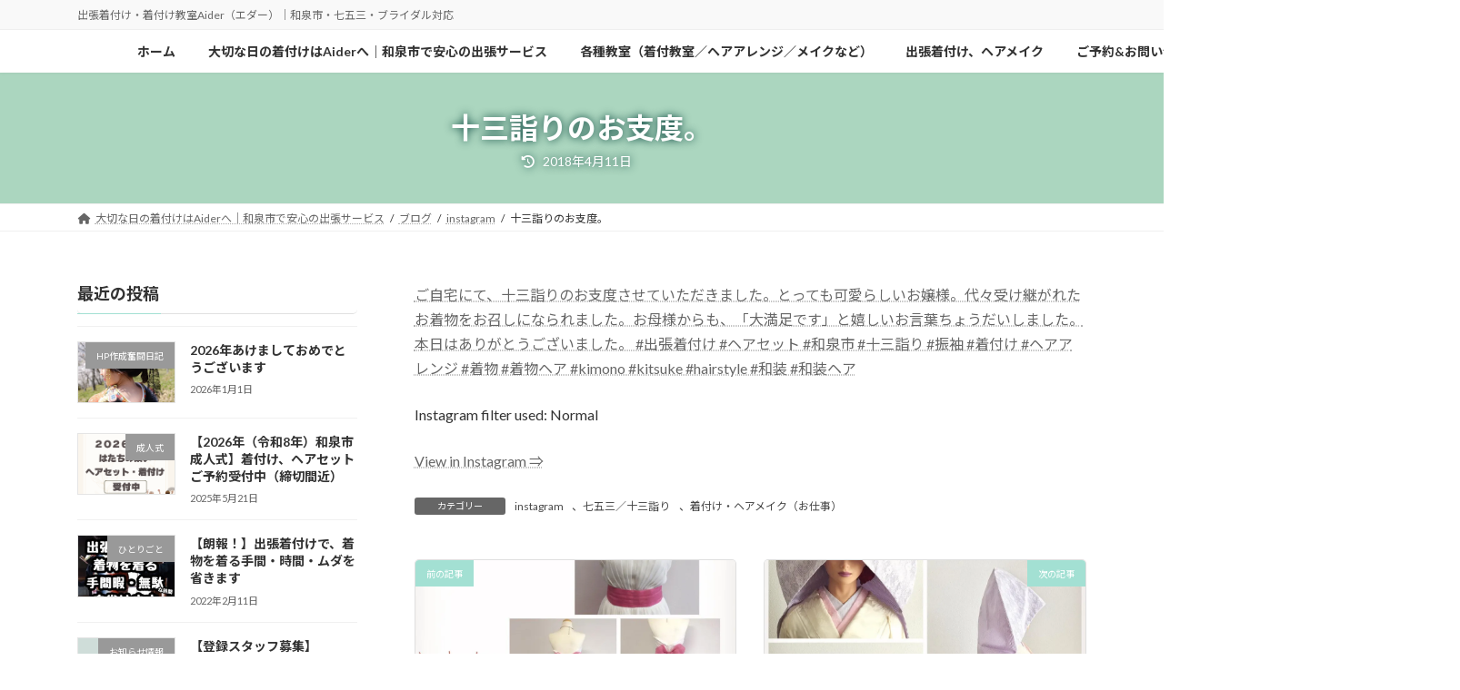

--- FILE ---
content_type: text/html; charset=UTF-8
request_url: https://ai-der.com/2017/04/08/13mairi-1/
body_size: 23830
content:
<!DOCTYPE html>
<html dir="ltr" lang="ja" prefix="og: https://ogp.me/ns#">
<head>
<meta charset="utf-8">
<meta http-equiv="X-UA-Compatible" content="IE=edge">
<meta name="viewport" content="width=device-width, initial-scale=1">
<!-- Google tag (gtag.js) --><script async src="https://www.googletagmanager.com/gtag/js?id=UA-184195698-1"></script><script>window.dataLayer = window.dataLayer || [];function gtag(){dataLayer.push(arguments);}gtag('js', new Date());gtag('config', 'UA-184195698-1');</script>
<!-- Google Tag Manager -->
<script>(function(w,d,s,l,i){w[l]=w[l]||[];w[l].push({'gtm.start':
new Date().getTime(),event:'gtm.js'});var f=d.getElementsByTagName(s)[0],
j=d.createElement(s),dl=l!='dataLayer'?'&l='+l:'';j.async=true;j.src=
'https://www.googletagmanager.com/gtm.js?id='+i+dl;f.parentNode.insertBefore(j,f);
})(window,document,'script','dataLayer','GTM-MQT4ZV4');</script>
<!-- End Google Tag Manager --><title>十三詣りのお支度。 | 和泉市の出張着付けならAider｜七五三・ブライダルも自宅で安心お支度出張着付け・着付け教室Aider（エダー）｜和泉市・七五三・ブライダル対応</title>
	<style>img:is([sizes="auto" i], [sizes^="auto," i]) { contain-intrinsic-size: 3000px 1500px }</style>
	
		<!-- All in One SEO 4.9.3 - aioseo.com -->
	<meta name="description" content="ご自宅にて、十三詣りのお支度させていただきました。とっても可愛らしいお嬢様。代々受け継がれたお着物をお召しにな" />
	<meta name="robots" content="max-image-preview:large" />
	<meta name="author" content="Aider(エダー)"/>
	<meta name="google-site-verification" content="tEcR0K0o4zY0d-8k6oUS9Acgr-Q4QxFZRg_hJBJ5OWs" />
	<meta name="msvalidate.01" content="3FB86F65B43702C8EE4C34AE76C3FA66" />
	<link rel="canonical" href="https://ai-der.com/2017/04/08/13mairi-1/" />
	<meta name="generator" content="All in One SEO (AIOSEO) 4.9.3" />
		<meta property="og:locale" content="ja_JP" />
		<meta property="og:site_name" content="aider 　和泉市、出張着付け、着付け教室、ヘアメイク、ブライダルプロデュース" />
		<meta property="og:type" content="article" />
		<meta property="og:title" content="十三詣りのお支度。 | 和泉市の出張着付けならAider｜七五三・ブライダルも自宅で安心お支度出張着付け・着付け教室Aider（エダー）｜和泉市・七五三・ブライダル対応" />
		<meta property="og:description" content="ご自宅にて、十三詣りのお支度させていただきました。とっても可愛らしいお嬢様。代々受け継がれたお着物をお召しにな" />
		<meta property="og:url" content="https://ai-der.com/2017/04/08/13mairi-1/" />
		<meta property="article:published_time" content="2017-04-08T22:54:49+00:00" />
		<meta property="article:modified_time" content="2018-04-11T08:58:38+00:00" />
		<meta name="twitter:card" content="summary" />
		<meta name="twitter:title" content="十三詣りのお支度。 | 和泉市の出張着付けならAider｜七五三・ブライダルも自宅で安心お支度出張着付け・着付け教室Aider（エダー）｜和泉市・七五三・ブライダル対応" />
		<meta name="twitter:description" content="ご自宅にて、十三詣りのお支度させていただきました。とっても可愛らしいお嬢様。代々受け継がれたお着物をお召しにな" />
		<script type="application/ld+json" class="aioseo-schema">
			{"@context":"https:\/\/schema.org","@graph":[{"@type":"Article","@id":"https:\/\/ai-der.com\/2017\/04\/08\/13mairi-1\/#article","name":"\u5341\u4e09\u8a63\u308a\u306e\u304a\u652f\u5ea6\u3002 | \u548c\u6cc9\u5e02\u306e\u51fa\u5f35\u7740\u4ed8\u3051\u306a\u3089Aider\uff5c\u4e03\u4e94\u4e09\u30fb\u30d6\u30e9\u30a4\u30c0\u30eb\u3082\u81ea\u5b85\u3067\u5b89\u5fc3\u304a\u652f\u5ea6\u51fa\u5f35\u7740\u4ed8\u3051\u30fb\u7740\u4ed8\u3051\u6559\u5ba4Aider\uff08\u30a8\u30c0\u30fc\uff09\uff5c\u548c\u6cc9\u5e02\u30fb\u4e03\u4e94\u4e09\u30fb\u30d6\u30e9\u30a4\u30c0\u30eb\u5bfe\u5fdc","headline":"\u5341\u4e09\u8a63\u308a\u306e\u304a\u652f\u5ea6\u3002","author":{"@id":"https:\/\/ai-der.com\/author\/aider\/#author"},"publisher":{"@id":"https:\/\/ai-der.com\/#organization"},"image":{"@type":"ImageObject","url":"https:\/\/ai-der.com\/wp-content\/uploads\/2017\/04\/1491659689-e1496310302818.jpg","width":300,"height":300},"datePublished":"2017-04-08T22:54:49+09:00","dateModified":"2018-04-11T17:58:38+09:00","inLanguage":"ja","mainEntityOfPage":{"@id":"https:\/\/ai-der.com\/2017\/04\/08\/13mairi-1\/#webpage"},"isPartOf":{"@id":"https:\/\/ai-der.com\/2017\/04\/08\/13mairi-1\/#webpage"},"articleSection":"instagram, \u4e03\u4e94\u4e09\uff0f\u5341\u4e09\u8a63\u308a, \u7740\u4ed8\u3051\u30fb\u30d8\u30a2\u30e1\u30a4\u30af\uff08\u304a\u4ed5\u4e8b\uff09"},{"@type":"BreadcrumbList","@id":"https:\/\/ai-der.com\/2017\/04\/08\/13mairi-1\/#breadcrumblist","itemListElement":[{"@type":"ListItem","@id":"https:\/\/ai-der.com#listItem","position":1,"name":"\u30db\u30fc\u30e0","item":"https:\/\/ai-der.com","nextItem":{"@type":"ListItem","@id":"https:\/\/ai-der.com\/category\/kitsukehairmake\/#listItem","name":"\u7740\u4ed8\u3051\u30fb\u30d8\u30a2\u30e1\u30a4\u30af\uff08\u304a\u4ed5\u4e8b\uff09"}},{"@type":"ListItem","@id":"https:\/\/ai-der.com\/category\/kitsukehairmake\/#listItem","position":2,"name":"\u7740\u4ed8\u3051\u30fb\u30d8\u30a2\u30e1\u30a4\u30af\uff08\u304a\u4ed5\u4e8b\uff09","item":"https:\/\/ai-der.com\/category\/kitsukehairmake\/","nextItem":{"@type":"ListItem","@id":"https:\/\/ai-der.com\/2017\/04\/08\/13mairi-1\/#listItem","name":"\u5341\u4e09\u8a63\u308a\u306e\u304a\u652f\u5ea6\u3002"},"previousItem":{"@type":"ListItem","@id":"https:\/\/ai-der.com#listItem","name":"\u30db\u30fc\u30e0"}},{"@type":"ListItem","@id":"https:\/\/ai-der.com\/2017\/04\/08\/13mairi-1\/#listItem","position":3,"name":"\u5341\u4e09\u8a63\u308a\u306e\u304a\u652f\u5ea6\u3002","previousItem":{"@type":"ListItem","@id":"https:\/\/ai-der.com\/category\/kitsukehairmake\/#listItem","name":"\u7740\u4ed8\u3051\u30fb\u30d8\u30a2\u30e1\u30a4\u30af\uff08\u304a\u4ed5\u4e8b\uff09"}}]},{"@type":"Organization","@id":"https:\/\/ai-der.com\/#organization","name":"Aider(\u30a8\u30c0\u30fc)","description":"\u51fa\u5f35\u7740\u4ed8\u3051\u30fb\u7740\u4ed8\u3051\u6559\u5ba4Aider\uff08\u30a8\u30c0\u30fc\uff09\uff5c\u548c\u6cc9\u5e02\u30fb\u4e03\u4e94\u4e09\u30fb\u30d6\u30e9\u30a4\u30c0\u30eb\u5bfe\u5fdc","url":"https:\/\/ai-der.com\/","logo":{"@type":"ImageObject","url":"https:\/\/ai-der.com\/wp-content\/uploads\/2019\/01\/32E2DF04-A69B-442E-866F-A98E499966D9-e1547074385270.png","@id":"https:\/\/ai-der.com\/2017\/04\/08\/13mairi-1\/#organizationLogo","width":260,"height":123},"image":{"@id":"https:\/\/ai-der.com\/2017\/04\/08\/13mairi-1\/#organizationLogo"},"sameAs":["https:\/\/www.instagram.com\/aiderhmkb\/"]},{"@type":"Person","@id":"https:\/\/ai-der.com\/author\/aider\/#author","url":"https:\/\/ai-der.com\/author\/aider\/","name":"Aider(\u30a8\u30c0\u30fc)","image":{"@type":"ImageObject","@id":"https:\/\/ai-der.com\/2017\/04\/08\/13mairi-1\/#authorImage","url":"https:\/\/secure.gravatar.com\/avatar\/900d2d7e1c14b32ab6dc260a2160c99f392aabd5c05b7e1f209ecffd77cf9775?s=96&d=blank&r=g","width":96,"height":96,"caption":"Aider(\u30a8\u30c0\u30fc)"}},{"@type":"WebPage","@id":"https:\/\/ai-der.com\/2017\/04\/08\/13mairi-1\/#webpage","url":"https:\/\/ai-der.com\/2017\/04\/08\/13mairi-1\/","name":"\u5341\u4e09\u8a63\u308a\u306e\u304a\u652f\u5ea6\u3002 | \u548c\u6cc9\u5e02\u306e\u51fa\u5f35\u7740\u4ed8\u3051\u306a\u3089Aider\uff5c\u4e03\u4e94\u4e09\u30fb\u30d6\u30e9\u30a4\u30c0\u30eb\u3082\u81ea\u5b85\u3067\u5b89\u5fc3\u304a\u652f\u5ea6\u51fa\u5f35\u7740\u4ed8\u3051\u30fb\u7740\u4ed8\u3051\u6559\u5ba4Aider\uff08\u30a8\u30c0\u30fc\uff09\uff5c\u548c\u6cc9\u5e02\u30fb\u4e03\u4e94\u4e09\u30fb\u30d6\u30e9\u30a4\u30c0\u30eb\u5bfe\u5fdc","description":"\u3054\u81ea\u5b85\u306b\u3066\u3001\u5341\u4e09\u8a63\u308a\u306e\u304a\u652f\u5ea6\u3055\u305b\u3066\u3044\u305f\u3060\u304d\u307e\u3057\u305f\u3002\u3068\u3063\u3066\u3082\u53ef\u611b\u3089\u3057\u3044\u304a\u5b22\u69d8\u3002\u4ee3\u3005\u53d7\u3051\u7d99\u304c\u308c\u305f\u304a\u7740\u7269\u3092\u304a\u53ec\u3057\u306b\u306a","inLanguage":"ja","isPartOf":{"@id":"https:\/\/ai-der.com\/#website"},"breadcrumb":{"@id":"https:\/\/ai-der.com\/2017\/04\/08\/13mairi-1\/#breadcrumblist"},"author":{"@id":"https:\/\/ai-der.com\/author\/aider\/#author"},"creator":{"@id":"https:\/\/ai-der.com\/author\/aider\/#author"},"image":{"@type":"ImageObject","url":"https:\/\/ai-der.com\/wp-content\/uploads\/2017\/04\/1491659689-e1496310302818.jpg","@id":"https:\/\/ai-der.com\/2017\/04\/08\/13mairi-1\/#mainImage","width":300,"height":300},"primaryImageOfPage":{"@id":"https:\/\/ai-der.com\/2017\/04\/08\/13mairi-1\/#mainImage"},"datePublished":"2017-04-08T22:54:49+09:00","dateModified":"2018-04-11T17:58:38+09:00"},{"@type":"WebSite","@id":"https:\/\/ai-der.com\/#website","url":"https:\/\/ai-der.com\/","name":"\u548c\u6cc9\u5e02\u306e\u51fa\u5f35\u7740\u4ed8\u3051\u306a\u3089Aider\uff5c\u4e03\u4e94\u4e09\u30fb\u30d6\u30e9\u30a4\u30c0\u30eb\u3082\u81ea\u5b85\u3067\u5b89\u5fc3\u304a\u652f\u5ea6","description":"\u51fa\u5f35\u7740\u4ed8\u3051\u30fb\u7740\u4ed8\u3051\u6559\u5ba4Aider\uff08\u30a8\u30c0\u30fc\uff09\uff5c\u548c\u6cc9\u5e02\u30fb\u4e03\u4e94\u4e09\u30fb\u30d6\u30e9\u30a4\u30c0\u30eb\u5bfe\u5fdc","inLanguage":"ja","publisher":{"@id":"https:\/\/ai-der.com\/#organization"}}]}
		</script>
		<!-- All in One SEO -->

<link rel="alternate" type="application/rss+xml" title="和泉市の出張着付けならAider｜七五三・ブライダルも自宅で安心お支度 &raquo; フィード" href="https://ai-der.com/feed/" />
<link rel="alternate" type="application/rss+xml" title="和泉市の出張着付けならAider｜七五三・ブライダルも自宅で安心お支度 &raquo; コメントフィード" href="https://ai-der.com/comments/feed/" />
<link rel="alternate" type="application/rss+xml" title="和泉市の出張着付けならAider｜七五三・ブライダルも自宅で安心お支度 &raquo; 十三詣りのお支度。 のコメントのフィード" href="https://ai-der.com/2017/04/08/13mairi-1/feed/" />
<meta name="description" content="ご自宅にて、十三詣りのお支度させていただきました。とっても可愛らしいお嬢様。代々受け継がれたお着物をお召しになられました。お母様からも、「大満足です」と嬉しいお言葉ちょうだいしました。本日はありがとうございました。 #出張着付け #ヘアセット #和泉市 #十三詣り #振袖 #着付け #ヘアアレンジ #着物 #着物ヘア #kimono #kitsuke #hairstyle #和装 #和装ヘア" />		<!-- This site uses the Google Analytics by MonsterInsights plugin v9.11.1 - Using Analytics tracking - https://www.monsterinsights.com/ -->
							<script src="//www.googletagmanager.com/gtag/js?id=G-P95P2VX3DJ"  data-cfasync="false" data-wpfc-render="false" type="text/javascript" async></script>
			<script data-cfasync="false" data-wpfc-render="false" type="text/javascript">
				var mi_version = '9.11.1';
				var mi_track_user = true;
				var mi_no_track_reason = '';
								var MonsterInsightsDefaultLocations = {"page_location":"https:\/\/ai-der.com\/2017\/04\/08\/13mairi-1\/"};
								if ( typeof MonsterInsightsPrivacyGuardFilter === 'function' ) {
					var MonsterInsightsLocations = (typeof MonsterInsightsExcludeQuery === 'object') ? MonsterInsightsPrivacyGuardFilter( MonsterInsightsExcludeQuery ) : MonsterInsightsPrivacyGuardFilter( MonsterInsightsDefaultLocations );
				} else {
					var MonsterInsightsLocations = (typeof MonsterInsightsExcludeQuery === 'object') ? MonsterInsightsExcludeQuery : MonsterInsightsDefaultLocations;
				}

								var disableStrs = [
										'ga-disable-G-P95P2VX3DJ',
									];

				/* Function to detect opted out users */
				function __gtagTrackerIsOptedOut() {
					for (var index = 0; index < disableStrs.length; index++) {
						if (document.cookie.indexOf(disableStrs[index] + '=true') > -1) {
							return true;
						}
					}

					return false;
				}

				/* Disable tracking if the opt-out cookie exists. */
				if (__gtagTrackerIsOptedOut()) {
					for (var index = 0; index < disableStrs.length; index++) {
						window[disableStrs[index]] = true;
					}
				}

				/* Opt-out function */
				function __gtagTrackerOptout() {
					for (var index = 0; index < disableStrs.length; index++) {
						document.cookie = disableStrs[index] + '=true; expires=Thu, 31 Dec 2099 23:59:59 UTC; path=/';
						window[disableStrs[index]] = true;
					}
				}

				if ('undefined' === typeof gaOptout) {
					function gaOptout() {
						__gtagTrackerOptout();
					}
				}
								window.dataLayer = window.dataLayer || [];

				window.MonsterInsightsDualTracker = {
					helpers: {},
					trackers: {},
				};
				if (mi_track_user) {
					function __gtagDataLayer() {
						dataLayer.push(arguments);
					}

					function __gtagTracker(type, name, parameters) {
						if (!parameters) {
							parameters = {};
						}

						if (parameters.send_to) {
							__gtagDataLayer.apply(null, arguments);
							return;
						}

						if (type === 'event') {
														parameters.send_to = monsterinsights_frontend.v4_id;
							var hookName = name;
							if (typeof parameters['event_category'] !== 'undefined') {
								hookName = parameters['event_category'] + ':' + name;
							}

							if (typeof MonsterInsightsDualTracker.trackers[hookName] !== 'undefined') {
								MonsterInsightsDualTracker.trackers[hookName](parameters);
							} else {
								__gtagDataLayer('event', name, parameters);
							}
							
						} else {
							__gtagDataLayer.apply(null, arguments);
						}
					}

					__gtagTracker('js', new Date());
					__gtagTracker('set', {
						'developer_id.dZGIzZG': true,
											});
					if ( MonsterInsightsLocations.page_location ) {
						__gtagTracker('set', MonsterInsightsLocations);
					}
										__gtagTracker('config', 'G-P95P2VX3DJ', {"forceSSL":"true","link_attribution":"true"} );
										window.gtag = __gtagTracker;										(function () {
						/* https://developers.google.com/analytics/devguides/collection/analyticsjs/ */
						/* ga and __gaTracker compatibility shim. */
						var noopfn = function () {
							return null;
						};
						var newtracker = function () {
							return new Tracker();
						};
						var Tracker = function () {
							return null;
						};
						var p = Tracker.prototype;
						p.get = noopfn;
						p.set = noopfn;
						p.send = function () {
							var args = Array.prototype.slice.call(arguments);
							args.unshift('send');
							__gaTracker.apply(null, args);
						};
						var __gaTracker = function () {
							var len = arguments.length;
							if (len === 0) {
								return;
							}
							var f = arguments[len - 1];
							if (typeof f !== 'object' || f === null || typeof f.hitCallback !== 'function') {
								if ('send' === arguments[0]) {
									var hitConverted, hitObject = false, action;
									if ('event' === arguments[1]) {
										if ('undefined' !== typeof arguments[3]) {
											hitObject = {
												'eventAction': arguments[3],
												'eventCategory': arguments[2],
												'eventLabel': arguments[4],
												'value': arguments[5] ? arguments[5] : 1,
											}
										}
									}
									if ('pageview' === arguments[1]) {
										if ('undefined' !== typeof arguments[2]) {
											hitObject = {
												'eventAction': 'page_view',
												'page_path': arguments[2],
											}
										}
									}
									if (typeof arguments[2] === 'object') {
										hitObject = arguments[2];
									}
									if (typeof arguments[5] === 'object') {
										Object.assign(hitObject, arguments[5]);
									}
									if ('undefined' !== typeof arguments[1].hitType) {
										hitObject = arguments[1];
										if ('pageview' === hitObject.hitType) {
											hitObject.eventAction = 'page_view';
										}
									}
									if (hitObject) {
										action = 'timing' === arguments[1].hitType ? 'timing_complete' : hitObject.eventAction;
										hitConverted = mapArgs(hitObject);
										__gtagTracker('event', action, hitConverted);
									}
								}
								return;
							}

							function mapArgs(args) {
								var arg, hit = {};
								var gaMap = {
									'eventCategory': 'event_category',
									'eventAction': 'event_action',
									'eventLabel': 'event_label',
									'eventValue': 'event_value',
									'nonInteraction': 'non_interaction',
									'timingCategory': 'event_category',
									'timingVar': 'name',
									'timingValue': 'value',
									'timingLabel': 'event_label',
									'page': 'page_path',
									'location': 'page_location',
									'title': 'page_title',
									'referrer' : 'page_referrer',
								};
								for (arg in args) {
																		if (!(!args.hasOwnProperty(arg) || !gaMap.hasOwnProperty(arg))) {
										hit[gaMap[arg]] = args[arg];
									} else {
										hit[arg] = args[arg];
									}
								}
								return hit;
							}

							try {
								f.hitCallback();
							} catch (ex) {
							}
						};
						__gaTracker.create = newtracker;
						__gaTracker.getByName = newtracker;
						__gaTracker.getAll = function () {
							return [];
						};
						__gaTracker.remove = noopfn;
						__gaTracker.loaded = true;
						window['__gaTracker'] = __gaTracker;
					})();
									} else {
										console.log("");
					(function () {
						function __gtagTracker() {
							return null;
						}

						window['__gtagTracker'] = __gtagTracker;
						window['gtag'] = __gtagTracker;
					})();
									}
			</script>
							<!-- / Google Analytics by MonsterInsights -->
		<script type="text/javascript">
/* <![CDATA[ */
window._wpemojiSettings = {"baseUrl":"https:\/\/s.w.org\/images\/core\/emoji\/16.0.1\/72x72\/","ext":".png","svgUrl":"https:\/\/s.w.org\/images\/core\/emoji\/16.0.1\/svg\/","svgExt":".svg","source":{"concatemoji":"https:\/\/ai-der.com\/wp-includes\/js\/wp-emoji-release.min.js?ver=0d1a350075c67cc4df792617d6faacd2"}};
/*! This file is auto-generated */
!function(s,n){var o,i,e;function c(e){try{var t={supportTests:e,timestamp:(new Date).valueOf()};sessionStorage.setItem(o,JSON.stringify(t))}catch(e){}}function p(e,t,n){e.clearRect(0,0,e.canvas.width,e.canvas.height),e.fillText(t,0,0);var t=new Uint32Array(e.getImageData(0,0,e.canvas.width,e.canvas.height).data),a=(e.clearRect(0,0,e.canvas.width,e.canvas.height),e.fillText(n,0,0),new Uint32Array(e.getImageData(0,0,e.canvas.width,e.canvas.height).data));return t.every(function(e,t){return e===a[t]})}function u(e,t){e.clearRect(0,0,e.canvas.width,e.canvas.height),e.fillText(t,0,0);for(var n=e.getImageData(16,16,1,1),a=0;a<n.data.length;a++)if(0!==n.data[a])return!1;return!0}function f(e,t,n,a){switch(t){case"flag":return n(e,"\ud83c\udff3\ufe0f\u200d\u26a7\ufe0f","\ud83c\udff3\ufe0f\u200b\u26a7\ufe0f")?!1:!n(e,"\ud83c\udde8\ud83c\uddf6","\ud83c\udde8\u200b\ud83c\uddf6")&&!n(e,"\ud83c\udff4\udb40\udc67\udb40\udc62\udb40\udc65\udb40\udc6e\udb40\udc67\udb40\udc7f","\ud83c\udff4\u200b\udb40\udc67\u200b\udb40\udc62\u200b\udb40\udc65\u200b\udb40\udc6e\u200b\udb40\udc67\u200b\udb40\udc7f");case"emoji":return!a(e,"\ud83e\udedf")}return!1}function g(e,t,n,a){var r="undefined"!=typeof WorkerGlobalScope&&self instanceof WorkerGlobalScope?new OffscreenCanvas(300,150):s.createElement("canvas"),o=r.getContext("2d",{willReadFrequently:!0}),i=(o.textBaseline="top",o.font="600 32px Arial",{});return e.forEach(function(e){i[e]=t(o,e,n,a)}),i}function t(e){var t=s.createElement("script");t.src=e,t.defer=!0,s.head.appendChild(t)}"undefined"!=typeof Promise&&(o="wpEmojiSettingsSupports",i=["flag","emoji"],n.supports={everything:!0,everythingExceptFlag:!0},e=new Promise(function(e){s.addEventListener("DOMContentLoaded",e,{once:!0})}),new Promise(function(t){var n=function(){try{var e=JSON.parse(sessionStorage.getItem(o));if("object"==typeof e&&"number"==typeof e.timestamp&&(new Date).valueOf()<e.timestamp+604800&&"object"==typeof e.supportTests)return e.supportTests}catch(e){}return null}();if(!n){if("undefined"!=typeof Worker&&"undefined"!=typeof OffscreenCanvas&&"undefined"!=typeof URL&&URL.createObjectURL&&"undefined"!=typeof Blob)try{var e="postMessage("+g.toString()+"("+[JSON.stringify(i),f.toString(),p.toString(),u.toString()].join(",")+"));",a=new Blob([e],{type:"text/javascript"}),r=new Worker(URL.createObjectURL(a),{name:"wpTestEmojiSupports"});return void(r.onmessage=function(e){c(n=e.data),r.terminate(),t(n)})}catch(e){}c(n=g(i,f,p,u))}t(n)}).then(function(e){for(var t in e)n.supports[t]=e[t],n.supports.everything=n.supports.everything&&n.supports[t],"flag"!==t&&(n.supports.everythingExceptFlag=n.supports.everythingExceptFlag&&n.supports[t]);n.supports.everythingExceptFlag=n.supports.everythingExceptFlag&&!n.supports.flag,n.DOMReady=!1,n.readyCallback=function(){n.DOMReady=!0}}).then(function(){return e}).then(function(){var e;n.supports.everything||(n.readyCallback(),(e=n.source||{}).concatemoji?t(e.concatemoji):e.wpemoji&&e.twemoji&&(t(e.twemoji),t(e.wpemoji)))}))}((window,document),window._wpemojiSettings);
/* ]]> */
</script>
<!-- <link rel='stylesheet' id='vkExUnit_common_style-css' href='https://ai-der.com/wp-content/plugins/vk-all-in-one-expansion-unit/assets/css/vkExUnit_style.css?ver=9.113.0.1' type='text/css' media='all' /> -->
<link rel="stylesheet" type="text/css" href="//ai-der.com/wp-content/cache/wpfc-minified/2b6g69p3/44k8p.css" media="all"/>
<style id='vkExUnit_common_style-inline-css' type='text/css'>
:root {--ver_page_top_button_url:url(https://ai-der.com/wp-content/plugins/vk-all-in-one-expansion-unit/assets/images/to-top-btn-icon.svg);}@font-face {font-weight: normal;font-style: normal;font-family: "vk_sns";src: url("https://ai-der.com/wp-content/plugins/vk-all-in-one-expansion-unit/inc/sns/icons/fonts/vk_sns.eot?-bq20cj");src: url("https://ai-der.com/wp-content/plugins/vk-all-in-one-expansion-unit/inc/sns/icons/fonts/vk_sns.eot?#iefix-bq20cj") format("embedded-opentype"),url("https://ai-der.com/wp-content/plugins/vk-all-in-one-expansion-unit/inc/sns/icons/fonts/vk_sns.woff?-bq20cj") format("woff"),url("https://ai-der.com/wp-content/plugins/vk-all-in-one-expansion-unit/inc/sns/icons/fonts/vk_sns.ttf?-bq20cj") format("truetype"),url("https://ai-der.com/wp-content/plugins/vk-all-in-one-expansion-unit/inc/sns/icons/fonts/vk_sns.svg?-bq20cj#vk_sns") format("svg");}
.veu_promotion-alert__content--text {border: 1px solid rgba(0,0,0,0.125);padding: 0.5em 1em;border-radius: var(--vk-size-radius);margin-bottom: var(--vk-margin-block-bottom);font-size: 0.875rem;}/* Alert Content部分に段落タグを入れた場合に最後の段落の余白を0にする */.veu_promotion-alert__content--text p:last-of-type{margin-bottom:0;margin-top: 0;}
</style>
<!-- <link rel='stylesheet' id='vk-header-top-css' href='https://ai-der.com/wp-content/plugins/lightning-g3-pro-unit/inc/header-top/package/css/header-top.css?ver=0.1.1' type='text/css' media='all' /> -->
<link rel="stylesheet" type="text/css" href="//ai-der.com/wp-content/cache/wpfc-minified/8n5uerpg/44k8p.css" media="all"/>
<style id='wp-emoji-styles-inline-css' type='text/css'>

	img.wp-smiley, img.emoji {
		display: inline !important;
		border: none !important;
		box-shadow: none !important;
		height: 1em !important;
		width: 1em !important;
		margin: 0 0.07em !important;
		vertical-align: -0.1em !important;
		background: none !important;
		padding: 0 !important;
	}
</style>
<!-- <link rel='stylesheet' id='wp-block-library-css' href='https://ai-der.com/wp-includes/css/dist/block-library/style.min.css?ver=0d1a350075c67cc4df792617d6faacd2' type='text/css' media='all' /> -->
<link rel="stylesheet" type="text/css" href="//ai-der.com/wp-content/cache/wpfc-minified/1pr84akr/44k8p.css" media="all"/>
<style id='wp-block-library-inline-css' type='text/css'>
.vk-cols--reverse{flex-direction:row-reverse}.vk-cols--hasbtn{margin-bottom:0}.vk-cols--hasbtn>.row>.vk_gridColumn_item,.vk-cols--hasbtn>.wp-block-column{position:relative;padding-bottom:3em}.vk-cols--hasbtn>.row>.vk_gridColumn_item>.wp-block-buttons,.vk-cols--hasbtn>.row>.vk_gridColumn_item>.vk_button,.vk-cols--hasbtn>.wp-block-column>.wp-block-buttons,.vk-cols--hasbtn>.wp-block-column>.vk_button{position:absolute;bottom:0;width:100%}.vk-cols--fit.wp-block-columns{gap:0}.vk-cols--fit.wp-block-columns,.vk-cols--fit.wp-block-columns:not(.is-not-stacked-on-mobile){margin-top:0;margin-bottom:0;justify-content:space-between}.vk-cols--fit.wp-block-columns>.wp-block-column *:last-child,.vk-cols--fit.wp-block-columns:not(.is-not-stacked-on-mobile)>.wp-block-column *:last-child{margin-bottom:0}.vk-cols--fit.wp-block-columns>.wp-block-column>.wp-block-cover,.vk-cols--fit.wp-block-columns:not(.is-not-stacked-on-mobile)>.wp-block-column>.wp-block-cover{margin-top:0}.vk-cols--fit.wp-block-columns.has-background,.vk-cols--fit.wp-block-columns:not(.is-not-stacked-on-mobile).has-background{padding:0}@media(max-width: 599px){.vk-cols--fit.wp-block-columns:not(.has-background)>.wp-block-column:not(.has-background),.vk-cols--fit.wp-block-columns:not(.is-not-stacked-on-mobile):not(.has-background)>.wp-block-column:not(.has-background){padding-left:0 !important;padding-right:0 !important}}@media(min-width: 782px){.vk-cols--fit.wp-block-columns .block-editor-block-list__block.wp-block-column:not(:first-child),.vk-cols--fit.wp-block-columns>.wp-block-column:not(:first-child),.vk-cols--fit.wp-block-columns:not(.is-not-stacked-on-mobile) .block-editor-block-list__block.wp-block-column:not(:first-child),.vk-cols--fit.wp-block-columns:not(.is-not-stacked-on-mobile)>.wp-block-column:not(:first-child){margin-left:0}}@media(min-width: 600px)and (max-width: 781px){.vk-cols--fit.wp-block-columns .wp-block-column:nth-child(2n),.vk-cols--fit.wp-block-columns:not(.is-not-stacked-on-mobile) .wp-block-column:nth-child(2n){margin-left:0}.vk-cols--fit.wp-block-columns .wp-block-column:not(:only-child),.vk-cols--fit.wp-block-columns:not(.is-not-stacked-on-mobile) .wp-block-column:not(:only-child){flex-basis:50% !important}}.vk-cols--fit--gap1.wp-block-columns{gap:1px}@media(min-width: 600px)and (max-width: 781px){.vk-cols--fit--gap1.wp-block-columns .wp-block-column:not(:only-child){flex-basis:calc(50% - 1px) !important}}.vk-cols--fit.vk-cols--grid>.block-editor-block-list__block,.vk-cols--fit.vk-cols--grid>.wp-block-column,.vk-cols--fit.vk-cols--grid:not(.is-not-stacked-on-mobile)>.block-editor-block-list__block,.vk-cols--fit.vk-cols--grid:not(.is-not-stacked-on-mobile)>.wp-block-column{flex-basis:50%;box-sizing:border-box}@media(max-width: 599px){.vk-cols--fit.vk-cols--grid.vk-cols--grid--alignfull>.wp-block-column:nth-child(2)>.wp-block-cover,.vk-cols--fit.vk-cols--grid.vk-cols--grid--alignfull>.wp-block-column:nth-child(2)>.vk_outer,.vk-cols--fit.vk-cols--grid:not(.is-not-stacked-on-mobile).vk-cols--grid--alignfull>.wp-block-column:nth-child(2)>.wp-block-cover,.vk-cols--fit.vk-cols--grid:not(.is-not-stacked-on-mobile).vk-cols--grid--alignfull>.wp-block-column:nth-child(2)>.vk_outer{width:100vw;margin-right:calc((100% - 100vw)/2);margin-left:calc((100% - 100vw)/2)}}@media(min-width: 600px){.vk-cols--fit.vk-cols--grid.vk-cols--grid--alignfull>.wp-block-column:nth-child(2)>.wp-block-cover,.vk-cols--fit.vk-cols--grid.vk-cols--grid--alignfull>.wp-block-column:nth-child(2)>.vk_outer,.vk-cols--fit.vk-cols--grid:not(.is-not-stacked-on-mobile).vk-cols--grid--alignfull>.wp-block-column:nth-child(2)>.wp-block-cover,.vk-cols--fit.vk-cols--grid:not(.is-not-stacked-on-mobile).vk-cols--grid--alignfull>.wp-block-column:nth-child(2)>.vk_outer{margin-right:calc(100% - 50vw);width:50vw}}@media(min-width: 600px){.vk-cols--fit.vk-cols--grid.vk-cols--grid--alignfull.vk-cols--reverse>.wp-block-column,.vk-cols--fit.vk-cols--grid:not(.is-not-stacked-on-mobile).vk-cols--grid--alignfull.vk-cols--reverse>.wp-block-column{margin-left:0;margin-right:0}.vk-cols--fit.vk-cols--grid.vk-cols--grid--alignfull.vk-cols--reverse>.wp-block-column:nth-child(2)>.wp-block-cover,.vk-cols--fit.vk-cols--grid.vk-cols--grid--alignfull.vk-cols--reverse>.wp-block-column:nth-child(2)>.vk_outer,.vk-cols--fit.vk-cols--grid:not(.is-not-stacked-on-mobile).vk-cols--grid--alignfull.vk-cols--reverse>.wp-block-column:nth-child(2)>.wp-block-cover,.vk-cols--fit.vk-cols--grid:not(.is-not-stacked-on-mobile).vk-cols--grid--alignfull.vk-cols--reverse>.wp-block-column:nth-child(2)>.vk_outer{margin-left:calc(100% - 50vw)}}.vk-cols--menu h2,.vk-cols--menu h3,.vk-cols--menu h4,.vk-cols--menu h5{margin-bottom:.2em;text-shadow:#000 0 0 10px}.vk-cols--menu h2:first-child,.vk-cols--menu h3:first-child,.vk-cols--menu h4:first-child,.vk-cols--menu h5:first-child{margin-top:0}.vk-cols--menu p{margin-bottom:1rem;text-shadow:#000 0 0 10px}.vk-cols--menu .wp-block-cover__inner-container:last-child{margin-bottom:0}.vk-cols--fitbnrs .wp-block-column .wp-block-cover:hover img{filter:unset}.vk-cols--fitbnrs .wp-block-column .wp-block-cover:hover{background-color:unset}.vk-cols--fitbnrs .wp-block-column .wp-block-cover:hover .wp-block-cover__image-background{filter:unset !important}.vk-cols--fitbnrs .wp-block-cover .wp-block-cover__inner-container{position:absolute;height:100%;width:100%}.vk-cols--fitbnrs .vk_button{height:100%;margin:0}.vk-cols--fitbnrs .vk_button .vk_button_btn,.vk-cols--fitbnrs .vk_button .btn{height:100%;width:100%;border:none;box-shadow:none;background-color:unset !important;transition:unset}.vk-cols--fitbnrs .vk_button .vk_button_btn:hover,.vk-cols--fitbnrs .vk_button .btn:hover{transition:unset}.vk-cols--fitbnrs .vk_button .vk_button_btn:after,.vk-cols--fitbnrs .vk_button .btn:after{border:none}.vk-cols--fitbnrs .vk_button .vk_button_link_txt{width:100%;position:absolute;top:50%;left:50%;transform:translateY(-50%) translateX(-50%);font-size:2rem;text-shadow:#000 0 0 10px}.vk-cols--fitbnrs .vk_button .vk_button_link_subCaption{width:100%;position:absolute;top:calc(50% + 2.2em);left:50%;transform:translateY(-50%) translateX(-50%);text-shadow:#000 0 0 10px}@media(min-width: 992px){.vk-cols--media.wp-block-columns{gap:3rem}}.vk-fit-map figure{margin-bottom:0}.vk-fit-map iframe{position:relative;margin-bottom:0;display:block;max-height:400px;width:100vw}.vk-fit-map:is(.alignfull,.alignwide) div{max-width:100%}.vk-table--th--width25 :where(tr>*:first-child){width:25%}.vk-table--th--width30 :where(tr>*:first-child){width:30%}.vk-table--th--width35 :where(tr>*:first-child){width:35%}.vk-table--th--width40 :where(tr>*:first-child){width:40%}.vk-table--th--bg-bright :where(tr>*:first-child){background-color:var(--wp--preset--color--bg-secondary, rgba(0, 0, 0, 0.05))}@media(max-width: 599px){.vk-table--mobile-block :is(th,td){width:100%;display:block}.vk-table--mobile-block.wp-block-table table :is(th,td){border-top:none}}.vk-table--width--th25 :where(tr>*:first-child){width:25%}.vk-table--width--th30 :where(tr>*:first-child){width:30%}.vk-table--width--th35 :where(tr>*:first-child){width:35%}.vk-table--width--th40 :where(tr>*:first-child){width:40%}.no-margin{margin:0}@media(max-width: 599px){.wp-block-image.vk-aligncenter--mobile>.alignright{float:none;margin-left:auto;margin-right:auto}.vk-no-padding-horizontal--mobile{padding-left:0 !important;padding-right:0 !important}}
/* VK Color Palettes */:root{ --wp--preset--color--vk-color-primary:#a3e0d3}/* --vk-color-primary is deprecated. */:root{ --vk-color-primary: var(--wp--preset--color--vk-color-primary);}:root{ --wp--preset--color--vk-color-primary-dark:#82b3a9}/* --vk-color-primary-dark is deprecated. */:root{ --vk-color-primary-dark: var(--wp--preset--color--vk-color-primary-dark);}:root{ --wp--preset--color--vk-color-primary-vivid:#b3f6e8}/* --vk-color-primary-vivid is deprecated. */:root{ --vk-color-primary-vivid: var(--wp--preset--color--vk-color-primary-vivid);}
</style>
<style id='classic-theme-styles-inline-css' type='text/css'>
/*! This file is auto-generated */
.wp-block-button__link{color:#fff;background-color:#32373c;border-radius:9999px;box-shadow:none;text-decoration:none;padding:calc(.667em + 2px) calc(1.333em + 2px);font-size:1.125em}.wp-block-file__button{background:#32373c;color:#fff;text-decoration:none}
</style>
<!-- <link rel='stylesheet' id='aioseo/css/src/vue/standalone/blocks/table-of-contents/global.scss-css' href='https://ai-der.com/wp-content/plugins/all-in-one-seo-pack/dist/Lite/assets/css/table-of-contents/global.e90f6d47.css?ver=4.9.3' type='text/css' media='all' /> -->
<!-- <link rel='stylesheet' id='editorskit-frontend-css' href='https://ai-der.com/wp-content/plugins/block-options/build/style.build.css?ver=new' type='text/css' media='all' /> -->
<link rel="stylesheet" type="text/css" href="//ai-der.com/wp-content/cache/wpfc-minified/lz0j7bnx/4bk3l.css" media="all"/>
<style id='global-styles-inline-css' type='text/css'>
:root{--wp--preset--aspect-ratio--square: 1;--wp--preset--aspect-ratio--4-3: 4/3;--wp--preset--aspect-ratio--3-4: 3/4;--wp--preset--aspect-ratio--3-2: 3/2;--wp--preset--aspect-ratio--2-3: 2/3;--wp--preset--aspect-ratio--16-9: 16/9;--wp--preset--aspect-ratio--9-16: 9/16;--wp--preset--color--black: #000000;--wp--preset--color--cyan-bluish-gray: #abb8c3;--wp--preset--color--white: #ffffff;--wp--preset--color--pale-pink: #f78da7;--wp--preset--color--vivid-red: #cf2e2e;--wp--preset--color--luminous-vivid-orange: #ff6900;--wp--preset--color--luminous-vivid-amber: #fcb900;--wp--preset--color--light-green-cyan: #7bdcb5;--wp--preset--color--vivid-green-cyan: #00d084;--wp--preset--color--pale-cyan-blue: #8ed1fc;--wp--preset--color--vivid-cyan-blue: #0693e3;--wp--preset--color--vivid-purple: #9b51e0;--wp--preset--color--vk-color-primary: #a3e0d3;--wp--preset--color--vk-color-primary-dark: #82b3a9;--wp--preset--color--vk-color-primary-vivid: #b3f6e8;--wp--preset--gradient--vivid-cyan-blue-to-vivid-purple: linear-gradient(135deg,rgba(6,147,227,1) 0%,rgb(155,81,224) 100%);--wp--preset--gradient--light-green-cyan-to-vivid-green-cyan: linear-gradient(135deg,rgb(122,220,180) 0%,rgb(0,208,130) 100%);--wp--preset--gradient--luminous-vivid-amber-to-luminous-vivid-orange: linear-gradient(135deg,rgba(252,185,0,1) 0%,rgba(255,105,0,1) 100%);--wp--preset--gradient--luminous-vivid-orange-to-vivid-red: linear-gradient(135deg,rgba(255,105,0,1) 0%,rgb(207,46,46) 100%);--wp--preset--gradient--very-light-gray-to-cyan-bluish-gray: linear-gradient(135deg,rgb(238,238,238) 0%,rgb(169,184,195) 100%);--wp--preset--gradient--cool-to-warm-spectrum: linear-gradient(135deg,rgb(74,234,220) 0%,rgb(151,120,209) 20%,rgb(207,42,186) 40%,rgb(238,44,130) 60%,rgb(251,105,98) 80%,rgb(254,248,76) 100%);--wp--preset--gradient--blush-light-purple: linear-gradient(135deg,rgb(255,206,236) 0%,rgb(152,150,240) 100%);--wp--preset--gradient--blush-bordeaux: linear-gradient(135deg,rgb(254,205,165) 0%,rgb(254,45,45) 50%,rgb(107,0,62) 100%);--wp--preset--gradient--luminous-dusk: linear-gradient(135deg,rgb(255,203,112) 0%,rgb(199,81,192) 50%,rgb(65,88,208) 100%);--wp--preset--gradient--pale-ocean: linear-gradient(135deg,rgb(255,245,203) 0%,rgb(182,227,212) 50%,rgb(51,167,181) 100%);--wp--preset--gradient--electric-grass: linear-gradient(135deg,rgb(202,248,128) 0%,rgb(113,206,126) 100%);--wp--preset--gradient--midnight: linear-gradient(135deg,rgb(2,3,129) 0%,rgb(40,116,252) 100%);--wp--preset--gradient--vivid-green-cyan-to-vivid-cyan-blue: linear-gradient(135deg,rgba(0,208,132,1) 0%,rgba(6,147,227,1) 100%);--wp--preset--font-size--small: 14px;--wp--preset--font-size--medium: 20px;--wp--preset--font-size--large: 24px;--wp--preset--font-size--x-large: 42px;--wp--preset--font-size--regular: 16px;--wp--preset--font-size--huge: 36px;--wp--preset--spacing--20: 0.44rem;--wp--preset--spacing--30: 0.67rem;--wp--preset--spacing--40: 1rem;--wp--preset--spacing--50: 1.5rem;--wp--preset--spacing--60: 2.25rem;--wp--preset--spacing--70: 3.38rem;--wp--preset--spacing--80: 5.06rem;--wp--preset--shadow--natural: 6px 6px 9px rgba(0, 0, 0, 0.2);--wp--preset--shadow--deep: 12px 12px 50px rgba(0, 0, 0, 0.4);--wp--preset--shadow--sharp: 6px 6px 0px rgba(0, 0, 0, 0.2);--wp--preset--shadow--outlined: 6px 6px 0px -3px rgba(255, 255, 255, 1), 6px 6px rgba(0, 0, 0, 1);--wp--preset--shadow--crisp: 6px 6px 0px rgba(0, 0, 0, 1);}:where(.is-layout-flex){gap: 0.5em;}:where(.is-layout-grid){gap: 0.5em;}body .is-layout-flex{display: flex;}.is-layout-flex{flex-wrap: wrap;align-items: center;}.is-layout-flex > :is(*, div){margin: 0;}body .is-layout-grid{display: grid;}.is-layout-grid > :is(*, div){margin: 0;}:where(.wp-block-columns.is-layout-flex){gap: 2em;}:where(.wp-block-columns.is-layout-grid){gap: 2em;}:where(.wp-block-post-template.is-layout-flex){gap: 1.25em;}:where(.wp-block-post-template.is-layout-grid){gap: 1.25em;}.has-black-color{color: var(--wp--preset--color--black) !important;}.has-cyan-bluish-gray-color{color: var(--wp--preset--color--cyan-bluish-gray) !important;}.has-white-color{color: var(--wp--preset--color--white) !important;}.has-pale-pink-color{color: var(--wp--preset--color--pale-pink) !important;}.has-vivid-red-color{color: var(--wp--preset--color--vivid-red) !important;}.has-luminous-vivid-orange-color{color: var(--wp--preset--color--luminous-vivid-orange) !important;}.has-luminous-vivid-amber-color{color: var(--wp--preset--color--luminous-vivid-amber) !important;}.has-light-green-cyan-color{color: var(--wp--preset--color--light-green-cyan) !important;}.has-vivid-green-cyan-color{color: var(--wp--preset--color--vivid-green-cyan) !important;}.has-pale-cyan-blue-color{color: var(--wp--preset--color--pale-cyan-blue) !important;}.has-vivid-cyan-blue-color{color: var(--wp--preset--color--vivid-cyan-blue) !important;}.has-vivid-purple-color{color: var(--wp--preset--color--vivid-purple) !important;}.has-vk-color-primary-color{color: var(--wp--preset--color--vk-color-primary) !important;}.has-vk-color-primary-dark-color{color: var(--wp--preset--color--vk-color-primary-dark) !important;}.has-vk-color-primary-vivid-color{color: var(--wp--preset--color--vk-color-primary-vivid) !important;}.has-black-background-color{background-color: var(--wp--preset--color--black) !important;}.has-cyan-bluish-gray-background-color{background-color: var(--wp--preset--color--cyan-bluish-gray) !important;}.has-white-background-color{background-color: var(--wp--preset--color--white) !important;}.has-pale-pink-background-color{background-color: var(--wp--preset--color--pale-pink) !important;}.has-vivid-red-background-color{background-color: var(--wp--preset--color--vivid-red) !important;}.has-luminous-vivid-orange-background-color{background-color: var(--wp--preset--color--luminous-vivid-orange) !important;}.has-luminous-vivid-amber-background-color{background-color: var(--wp--preset--color--luminous-vivid-amber) !important;}.has-light-green-cyan-background-color{background-color: var(--wp--preset--color--light-green-cyan) !important;}.has-vivid-green-cyan-background-color{background-color: var(--wp--preset--color--vivid-green-cyan) !important;}.has-pale-cyan-blue-background-color{background-color: var(--wp--preset--color--pale-cyan-blue) !important;}.has-vivid-cyan-blue-background-color{background-color: var(--wp--preset--color--vivid-cyan-blue) !important;}.has-vivid-purple-background-color{background-color: var(--wp--preset--color--vivid-purple) !important;}.has-vk-color-primary-background-color{background-color: var(--wp--preset--color--vk-color-primary) !important;}.has-vk-color-primary-dark-background-color{background-color: var(--wp--preset--color--vk-color-primary-dark) !important;}.has-vk-color-primary-vivid-background-color{background-color: var(--wp--preset--color--vk-color-primary-vivid) !important;}.has-black-border-color{border-color: var(--wp--preset--color--black) !important;}.has-cyan-bluish-gray-border-color{border-color: var(--wp--preset--color--cyan-bluish-gray) !important;}.has-white-border-color{border-color: var(--wp--preset--color--white) !important;}.has-pale-pink-border-color{border-color: var(--wp--preset--color--pale-pink) !important;}.has-vivid-red-border-color{border-color: var(--wp--preset--color--vivid-red) !important;}.has-luminous-vivid-orange-border-color{border-color: var(--wp--preset--color--luminous-vivid-orange) !important;}.has-luminous-vivid-amber-border-color{border-color: var(--wp--preset--color--luminous-vivid-amber) !important;}.has-light-green-cyan-border-color{border-color: var(--wp--preset--color--light-green-cyan) !important;}.has-vivid-green-cyan-border-color{border-color: var(--wp--preset--color--vivid-green-cyan) !important;}.has-pale-cyan-blue-border-color{border-color: var(--wp--preset--color--pale-cyan-blue) !important;}.has-vivid-cyan-blue-border-color{border-color: var(--wp--preset--color--vivid-cyan-blue) !important;}.has-vivid-purple-border-color{border-color: var(--wp--preset--color--vivid-purple) !important;}.has-vk-color-primary-border-color{border-color: var(--wp--preset--color--vk-color-primary) !important;}.has-vk-color-primary-dark-border-color{border-color: var(--wp--preset--color--vk-color-primary-dark) !important;}.has-vk-color-primary-vivid-border-color{border-color: var(--wp--preset--color--vk-color-primary-vivid) !important;}.has-vivid-cyan-blue-to-vivid-purple-gradient-background{background: var(--wp--preset--gradient--vivid-cyan-blue-to-vivid-purple) !important;}.has-light-green-cyan-to-vivid-green-cyan-gradient-background{background: var(--wp--preset--gradient--light-green-cyan-to-vivid-green-cyan) !important;}.has-luminous-vivid-amber-to-luminous-vivid-orange-gradient-background{background: var(--wp--preset--gradient--luminous-vivid-amber-to-luminous-vivid-orange) !important;}.has-luminous-vivid-orange-to-vivid-red-gradient-background{background: var(--wp--preset--gradient--luminous-vivid-orange-to-vivid-red) !important;}.has-very-light-gray-to-cyan-bluish-gray-gradient-background{background: var(--wp--preset--gradient--very-light-gray-to-cyan-bluish-gray) !important;}.has-cool-to-warm-spectrum-gradient-background{background: var(--wp--preset--gradient--cool-to-warm-spectrum) !important;}.has-blush-light-purple-gradient-background{background: var(--wp--preset--gradient--blush-light-purple) !important;}.has-blush-bordeaux-gradient-background{background: var(--wp--preset--gradient--blush-bordeaux) !important;}.has-luminous-dusk-gradient-background{background: var(--wp--preset--gradient--luminous-dusk) !important;}.has-pale-ocean-gradient-background{background: var(--wp--preset--gradient--pale-ocean) !important;}.has-electric-grass-gradient-background{background: var(--wp--preset--gradient--electric-grass) !important;}.has-midnight-gradient-background{background: var(--wp--preset--gradient--midnight) !important;}.has-small-font-size{font-size: var(--wp--preset--font-size--small) !important;}.has-medium-font-size{font-size: var(--wp--preset--font-size--medium) !important;}.has-large-font-size{font-size: var(--wp--preset--font-size--large) !important;}.has-x-large-font-size{font-size: var(--wp--preset--font-size--x-large) !important;}
:where(.wp-block-post-template.is-layout-flex){gap: 1.25em;}:where(.wp-block-post-template.is-layout-grid){gap: 1.25em;}
:where(.wp-block-columns.is-layout-flex){gap: 2em;}:where(.wp-block-columns.is-layout-grid){gap: 2em;}
:root :where(.wp-block-pullquote){font-size: 1.5em;line-height: 1.6;}
</style>
<!-- <link rel='stylesheet' id='vk-swiper-style-css' href='https://ai-der.com/wp-content/plugins/vk-blocks-pro/vendor/vektor-inc/vk-swiper/src/assets/css/swiper-bundle.min.css?ver=11.0.2' type='text/css' media='all' /> -->
<!-- <link rel='stylesheet' id='lightning-common-style-css' href='https://ai-der.com/wp-content/themes/lightning/_g3/assets/css/style.css?ver=15.32.4' type='text/css' media='all' /> -->
<link rel="stylesheet" type="text/css" href="//ai-der.com/wp-content/cache/wpfc-minified/2f5q1krs/2ifdc.css" media="all"/>
<style id='lightning-common-style-inline-css' type='text/css'>
/* Lightning */:root {--vk-color-primary:#a3e0d3;--vk-color-primary-dark:#82b3a9;--vk-color-primary-vivid:#b3f6e8;--g_nav_main_acc_icon_open_url:url(https://ai-der.com/wp-content/themes/lightning/_g3/inc/vk-mobile-nav/package/images/vk-menu-acc-icon-open-black.svg);--g_nav_main_acc_icon_close_url: url(https://ai-der.com/wp-content/themes/lightning/_g3/inc/vk-mobile-nav/package/images/vk-menu-close-black.svg);--g_nav_sub_acc_icon_open_url: url(https://ai-der.com/wp-content/themes/lightning/_g3/inc/vk-mobile-nav/package/images/vk-menu-acc-icon-open-white.svg);--g_nav_sub_acc_icon_close_url: url(https://ai-der.com/wp-content/themes/lightning/_g3/inc/vk-mobile-nav/package/images/vk-menu-close-white.svg);}
:root{--swiper-navigation-color: #fff;}
:root {}.main-section {}
/* vk-mobile-nav */:root {--vk-mobile-nav-menu-btn-bg-src: url("https://ai-der.com/wp-content/themes/lightning/_g3/inc/vk-mobile-nav/package/images/vk-menu-btn-black.svg");--vk-mobile-nav-menu-btn-close-bg-src: url("https://ai-der.com/wp-content/themes/lightning/_g3/inc/vk-mobile-nav/package/images/vk-menu-close-black.svg");--vk-menu-acc-icon-open-black-bg-src: url("https://ai-der.com/wp-content/themes/lightning/_g3/inc/vk-mobile-nav/package/images/vk-menu-acc-icon-open-black.svg");--vk-menu-acc-icon-open-white-bg-src: url("https://ai-der.com/wp-content/themes/lightning/_g3/inc/vk-mobile-nav/package/images/vk-menu-acc-icon-open-white.svg");--vk-menu-acc-icon-close-black-bg-src: url("https://ai-der.com/wp-content/themes/lightning/_g3/inc/vk-mobile-nav/package/images/vk-menu-close-black.svg");--vk-menu-acc-icon-close-white-bg-src: url("https://ai-der.com/wp-content/themes/lightning/_g3/inc/vk-mobile-nav/package/images/vk-menu-close-white.svg");}
</style>
<!-- <link rel='stylesheet' id='lightning-design-style-css' href='https://ai-der.com/wp-content/themes/lightning/_g3/design-skin/origin3/css/style.css?ver=15.32.4' type='text/css' media='all' /> -->
<link rel="stylesheet" type="text/css" href="//ai-der.com/wp-content/cache/wpfc-minified/3qoq7av/44k8p.css" media="all"/>
<style id='lightning-design-style-inline-css' type='text/css'>
.tagcloud a:before { font-family: "Font Awesome 5 Free";content: "\f02b";font-weight: bold; }
/* Font switch */.site-header .site-header-logo{ font-family:Hiragino Mincho ProN,"游明朝",serif;font-display: swap;}
.vk-campaign-text{color:#fff;background-color:#eab010;}.vk-campaign-text_btn,.vk-campaign-text_btn:link,.vk-campaign-text_btn:visited,.vk-campaign-text_btn:focus,.vk-campaign-text_btn:active{background:#fff;color:#4c4c4c;}a.vk-campaign-text_btn:hover{background:#eab010;color:#fff;}.vk-campaign-text_link,.vk-campaign-text_link:link,.vk-campaign-text_link:hover,.vk-campaign-text_link:visited,.vk-campaign-text_link:active,.vk-campaign-text_link:focus{color:#fff;}
/* page header */:root{--vk-page-header-url : url(https://ai-der.com/wp-content/uploads/2017/04/1491659689-1024x1024.jpg);}@media ( max-width:575.98px ){:root{--vk-page-header-url : url(https://ai-der.com/wp-content/uploads/2017/04/1491659689-1024x1024.jpg);}}.page-header{ position:relative;color:#fff;text-shadow:0px 0px 10px #003d37;text-align:center;background: var(--vk-page-header-url, url(https://ai-der.com/wp-content/uploads/2017/04/1491659689-1024x1024.jpg) ) no-repeat 50% center;background-size: cover;min-height:9rem;}.page-header::before{content:"";position:absolute;top:0;left:0;background-color:#abd6bf;opacity:1;width:100%;height:100%;}
/* Single Page Setting */.page-header .entry-meta-item-date,.entry-header .entry-meta-item-date { display:none; }.page-header .entry-meta-item-author,.entry-header .entry-meta-item-author { display:none; }
</style>
<!-- <link rel='stylesheet' id='vk-blog-card-css' href='https://ai-der.com/wp-content/themes/lightning/_g3/inc/vk-wp-oembed-blog-card/package/css/blog-card.css?ver=0d1a350075c67cc4df792617d6faacd2' type='text/css' media='all' /> -->
<!-- <link rel='stylesheet' id='veu-cta-css' href='https://ai-der.com/wp-content/plugins/vk-all-in-one-expansion-unit/inc/call-to-action/package/assets/css/style.css?ver=9.113.0.1' type='text/css' media='all' /> -->
<!-- <link rel='stylesheet' id='vk-blocks-build-css-css' href='https://ai-der.com/wp-content/plugins/vk-blocks-pro/build/block-build.css?ver=1.115.2.0' type='text/css' media='all' /> -->
<link rel="stylesheet" type="text/css" href="//ai-der.com/wp-content/cache/wpfc-minified/l9uduv2b/a75ae.css" media="all"/>
<style id='vk-blocks-build-css-inline-css' type='text/css'>

	:root {
		--vk_image-mask-circle: url(https://ai-der.com/wp-content/plugins/vk-blocks-pro/inc/vk-blocks/images/circle.svg);
		--vk_image-mask-wave01: url(https://ai-der.com/wp-content/plugins/vk-blocks-pro/inc/vk-blocks/images/wave01.svg);
		--vk_image-mask-wave02: url(https://ai-der.com/wp-content/plugins/vk-blocks-pro/inc/vk-blocks/images/wave02.svg);
		--vk_image-mask-wave03: url(https://ai-der.com/wp-content/plugins/vk-blocks-pro/inc/vk-blocks/images/wave03.svg);
		--vk_image-mask-wave04: url(https://ai-der.com/wp-content/plugins/vk-blocks-pro/inc/vk-blocks/images/wave04.svg);
	}
	

	:root {

		--vk-balloon-border-width:1px;

		--vk-balloon-speech-offset:-12px;
	}
	

	:root {
		--vk_flow-arrow: url(https://ai-der.com/wp-content/plugins/vk-blocks-pro/inc/vk-blocks/images/arrow_bottom.svg);
	}
	
</style>
<!-- <link rel='stylesheet' id='lightning-theme-style-css' href='https://ai-der.com/wp-content/themes/lightning/style.css?ver=15.32.4' type='text/css' media='all' /> -->
<!-- <link rel='stylesheet' id='vk-font-awesome-css' href='https://ai-der.com/wp-content/themes/lightning/vendor/vektor-inc/font-awesome-versions/src/versions/6/css/all.min.css?ver=6.6.0' type='text/css' media='all' /> -->
<!-- <link rel='stylesheet' id='vk-header-layout-css' href='https://ai-der.com/wp-content/plugins/lightning-g3-pro-unit/inc/header-layout/package/css/header-layout.css?ver=0.29.10' type='text/css' media='all' /> -->
<link rel="stylesheet" type="text/css" href="//ai-der.com/wp-content/cache/wpfc-minified/efaaf81d/44k8p.css" media="all"/>
<style id='vk-header-layout-inline-css' type='text/css'>
/* Header Layout */:root {--vk-header-logo-url:url(https://ai-der.com/wp-content/uploads/2016/06/IMG_2489-e1497263552787.png);}
</style>
<!-- <link rel='stylesheet' id='vk-campaign-text-css' href='https://ai-der.com/wp-content/plugins/lightning-g3-pro-unit/inc/vk-campaign-text/package/css/vk-campaign-text.css?ver=0.1.0' type='text/css' media='all' /> -->
<!-- <link rel='stylesheet' id='vk-mobile-fix-nav-css' href='https://ai-der.com/wp-content/plugins/lightning-g3-pro-unit/inc/vk-mobile-fix-nav/package/css/vk-mobile-fix-nav.css?ver=0.0.0' type='text/css' media='all' /> -->
<!-- <link rel='stylesheet' id='mts_simple_booking_front-css' href='https://ai-der.com/wp-content/plugins/mts-simple-booking/css/mtssb-front.css?ver=0d1a350075c67cc4df792617d6faacd2' type='text/css' media='all' /> -->
<!-- <link rel='stylesheet' id='jquery-lazyloadxt-fadein-css-css' href='//ai-der.com/wp-content/plugins/a3-lazy-load/assets/css/jquery.lazyloadxt.fadein.css?ver=0d1a350075c67cc4df792617d6faacd2' type='text/css' media='all' /> -->
<!-- <link rel='stylesheet' id='a3a3_lazy_load-css' href='//ai-der.com/wp-content/uploads/sass/a3_lazy_load.min.css?ver=1651839941' type='text/css' media='all' /> -->
<link rel="stylesheet" type="text/css" href="//ai-der.com/wp-content/cache/wpfc-minified/jmdbnz84/44k8p.css" media="all"/>
<script type="text/javascript" id="vk-blocks/breadcrumb-script-js-extra">
/* <![CDATA[ */
var vkBreadcrumbSeparator = {"separator":""};
/* ]]> */
</script>
<script src='//ai-der.com/wp-content/cache/wpfc-minified/q6ub8ulx/44j85.js' type="text/javascript"></script>
<!-- <script type="text/javascript" src="https://ai-der.com/wp-content/plugins/vk-blocks-pro/build/vk-breadcrumb.min.js?ver=1.115.2.0" id="vk-blocks/breadcrumb-script-js"></script> -->
<!-- <script type="text/javascript" src="https://ai-der.com/wp-content/plugins/google-analytics-for-wordpress/assets/js/frontend-gtag.min.js?ver=9.11.1" id="monsterinsights-frontend-script-js" async="async" data-wp-strategy="async"></script> -->
<script data-cfasync="false" data-wpfc-render="false" type="text/javascript" id='monsterinsights-frontend-script-js-extra'>/* <![CDATA[ */
var monsterinsights_frontend = {"js_events_tracking":"true","download_extensions":"doc,pdf,ppt,zip,xls,docx,pptx,xlsx","inbound_paths":"[]","home_url":"https:\/\/ai-der.com","hash_tracking":"false","v4_id":"G-P95P2VX3DJ"};/* ]]> */
</script>
<script src='//ai-der.com/wp-content/cache/wpfc-minified/lxtdlfxt/44k8p.js' type="text/javascript"></script>
<!-- <script type="text/javascript" src="https://ai-der.com/wp-includes/js/jquery/jquery.min.js?ver=3.7.1" id="jquery-core-js"></script> -->
<!-- <script type="text/javascript" src="https://ai-der.com/wp-includes/js/jquery/jquery-migrate.min.js?ver=3.4.1" id="jquery-migrate-js"></script> -->
<link rel="https://api.w.org/" href="https://ai-der.com/wp-json/" /><link rel="alternate" title="JSON" type="application/json" href="https://ai-der.com/wp-json/wp/v2/posts/719" /><link rel="EditURI" type="application/rsd+xml" title="RSD" href="https://ai-der.com/xmlrpc.php?rsd" />

<link rel='shortlink' href='https://ai-der.com/?p=719' />
<link rel="alternate" title="oEmbed (JSON)" type="application/json+oembed" href="https://ai-der.com/wp-json/oembed/1.0/embed?url=https%3A%2F%2Fai-der.com%2F2017%2F04%2F08%2F13mairi-1%2F" />
<link rel="alternate" title="oEmbed (XML)" type="text/xml+oembed" href="https://ai-der.com/wp-json/oembed/1.0/embed?url=https%3A%2F%2Fai-der.com%2F2017%2F04%2F08%2F13mairi-1%2F&#038;format=xml" />
<noscript><style>.lazyload[data-src]{display:none !important;}</style></noscript><style>.lazyload{background-image:none !important;}.lazyload:before{background-image:none !important;}</style><style>.removed_link, a.removed_link {
	text-decoration: line-through;
}</style><link rel="icon" href="https://ai-der.com/wp-content/uploads/2019/01/cropped-97AC403B-4FB9-46AE-BE63-471FCD50323E-e1547041577235-32x32.jpeg" sizes="32x32" />
<link rel="icon" href="https://ai-der.com/wp-content/uploads/2019/01/cropped-97AC403B-4FB9-46AE-BE63-471FCD50323E-e1547041577235-192x192.jpeg" sizes="192x192" />
<link rel="apple-touch-icon" href="https://ai-der.com/wp-content/uploads/2019/01/cropped-97AC403B-4FB9-46AE-BE63-471FCD50323E-e1547041577235-180x180.jpeg" />
<meta name="msapplication-TileImage" content="https://ai-der.com/wp-content/uploads/2019/01/cropped-97AC403B-4FB9-46AE-BE63-471FCD50323E-e1547041577235-270x270.jpeg" />
<!-- [ VK All in One Expansion Unit Article Structure Data ] --><script type="application/ld+json">{"@context":"https://schema.org/","@type":"Article","headline":"十三詣りのお支度。","image":"https://ai-der.com/wp-content/uploads/2017/04/1491659689-200x200.jpg","datePublished":"2017-04-08T22:54:49+09:00","dateModified":"2018-04-11T17:58:38+09:00","author":{"@type":"","name":"Aider(エダー)","url":"https://ai-der.com/","sameAs":""}}</script><!-- [ / VK All in One Expansion Unit Article Structure Data ] --></head>
<body class="wp-singular post-template-default single single-post postid-719 single-format-standard wp-embed-responsive wp-theme-lightning vk-blocks device-pc fa_v6_css post-name-13mairi-1 category-instagram category-753-13 category-kitsukehairmake post-type-post">
<a class="skip-link screen-reader-text" href="#main">コンテンツへスキップ</a>
<a class="skip-link screen-reader-text" href="#vk-mobile-nav">ナビゲーションに移動</a>
<!-- Google Tag Manager (noscript) -->
    <noscript><iframe src="https://www.googletagmanager.com/ns.html?id=GTM-MQT4ZV4" title="Google Tag Manager (noscript)" height="0" width="0" style="display:none;visibility:hidden"></iframe></noscript>
    <!-- End Google Tag Manager (noscript) -->
<header id="site-header" class="site-header site-header--layout--nav-float">
	<div class="header-top" id="header-top"><div class="container"><p class="header-top-description">出張着付け・着付け教室Aider（エダー）｜和泉市・七五三・ブライダル対応</p></div><!-- [ / .container ] --></div><!-- [ / #header-top  ] -->	<div id="site-header-container" class="site-header-container site-header-container--scrolled--nav-center container">

				<div class="site-header-logo site-header-logo--scrolled--nav-center">
		<a href="https://ai-der.com/">
			<span><img src="[data-uri]" alt="和泉市の出張着付けならAider｜七五三・ブライダルも自宅で安心お支度" data-src="https://ai-der.com/wp-content/uploads/2016/06/IMG_2489-e1497263552787.png" decoding="async" class="lazyload" data-eio-rwidth="500" data-eio-rheight="238" /><noscript><img src="https://ai-der.com/wp-content/uploads/2016/06/IMG_2489-e1497263552787.png" alt="和泉市の出張着付けならAider｜七五三・ブライダルも自宅で安心お支度" data-eio="l" /></noscript></span>
		</a>
		</div>

		
		<nav id="global-nav" class="global-nav global-nav--layout--float-right global-nav--scrolled--nav-center"><ul id="menu-%e3%83%a1%e3%82%a4%e3%83%b3%e3%83%a1%e3%83%8b%e3%83%a5%e3%83%bc" class="menu vk-menu-acc global-nav-list nav"><li id="menu-item-381" class="menu-item menu-item-type-custom menu-item-object-custom menu-item-home"><a href="https://ai-der.com/"><strong class="global-nav-name">ホーム</strong></a></li>
<li id="menu-item-382" class="menu-item menu-item-type-post_type menu-item-object-page menu-item-home menu-item-has-children"><a href="https://ai-der.com/"><strong class="global-nav-name">大切な日の着付けはAiderへ｜和泉市で安心の出張サービス</strong></a>
<ul class="sub-menu">
	<li id="menu-item-384" class="menu-item menu-item-type-post_type menu-item-object-page"><a href="https://ai-der.com/about/access/">コンタクト</a></li>
	<li id="menu-item-385" class="menu-item menu-item-type-post_type menu-item-object-page"><a href="https://ai-der.com/about/privacy-policy/">プライバシーポリシー</a></li>
	<li id="menu-item-383" class="menu-item menu-item-type-post_type menu-item-object-page"><a href="https://ai-der.com/about/web-shop/">web shop</a></li>
</ul>
</li>
<li id="menu-item-394" class="menu-item menu-item-type-post_type menu-item-object-page"><a href="https://ai-der.com/school/"><strong class="global-nav-name">各種教室（着付教室／ヘアアレンジ／メイクなど）</strong></a></li>
<li id="menu-item-389" class="menu-item menu-item-type-post_type menu-item-object-page menu-item-has-children"><a href="https://ai-der.com/syuccho/"><strong class="global-nav-name">出張着付け、ヘアメイク</strong></a>
<ul class="sub-menu">
	<li id="menu-item-391" class="menu-item menu-item-type-post_type menu-item-object-page"><a href="https://ai-der.com/syuccho/questions/">よくある質問</a></li>
	<li id="menu-item-392" class="menu-item menu-item-type-post_type menu-item-object-page"><a href="https://ai-der.com/syuccho/kakakuhyo/">価格表</a></li>
	<li id="menu-item-393" class="menu-item menu-item-type-post_type menu-item-object-page"><a href="https://ai-der.com/syuccho/junbibutsu/">準備物について</a></li>
	<li id="menu-item-388" class="menu-item menu-item-type-post_type menu-item-object-page"><a href="https://ai-der.com/goyoyakunagare/">ご予約の流れ</a></li>
	<li id="menu-item-386" class="menu-item menu-item-type-post_type menu-item-object-page"><a href="https://ai-der.com/gallery/">ギャラリー</a></li>
	<li id="menu-item-390" class="menu-item menu-item-type-post_type menu-item-object-page"><a href="https://ai-der.com/syuccho/bridal/">ブライダル／結婚式／ウエディングパーティー</a></li>
</ul>
</li>
<li id="menu-item-387" class="menu-item menu-item-type-post_type menu-item-object-page menu-item-has-children"><a href="https://ai-der.com/contact/"><strong class="global-nav-name">ご予約&#038;お問い合わせ</strong></a>
<ul class="sub-menu">
	<li id="menu-item-654" class="menu-item menu-item-type-post_type menu-item-object-page"><a href="https://ai-der.com/yoyakucal/">ご予約カレンダー（出張着付け、ヘアメイク ）</a></li>
</ul>
</li>
<li id="menu-item-3899" class="menu-item menu-item-type-post_type menu-item-object-mtssb_article"><a href="https://ai-der.com/article/kitsukeyoyaku/"><strong class="global-nav-name">着付けのみ　　</strong></a></li>
<li id="menu-item-3900" class="menu-item menu-item-type-post_type menu-item-object-mtssb_article"><a href="https://ai-der.com/article/yoyaku/"><strong class="global-nav-name">着付ヘアメイク</strong></a></li>
</ul></nav>	</div>
	</header>



	<div class="page-header"><div class="page-header-inner container">
<h1 class="page-header-title">十三詣りのお支度。</h1><div class="entry_meta page-header-subtext"><span class="entry-meta-item entry-meta-item-date">
			<i class="far fa-calendar-alt"></i>
			<span class="published">2017年4月8日</span>
			</span><span class="entry-meta-item entry-meta-item-updated">
			<i class="fas fa-history"></i>
			<span class="screen-reader-text">最終更新日時 : </span>
			<span class="updated">2018年4月11日</span>
			</span><span class="entry-meta-item entry-meta-item-author">
				<span class="vcard author"><span class="entry-meta-item-author-image"><img alt='' src="//ai-der.com/wp-content/plugins/a3-lazy-load/assets/images/lazy_placeholder.gif" class='lazy lazy-hidden avatar avatar-30 photo avatar-default' height='30' width='30' /><img alt='' src="[data-uri]" class="avatar avatar-30 photo avatar-default lazyload" height='30' width='30' data-src="https://secure.gravatar.com/avatar/?s=30&d=blank&r=g" decoding="async" data-eio-rwidth="30" data-eio-rheight="30" /><noscript><img alt='' src='https://secure.gravatar.com/avatar/?s=30&#038;d=blank&#038;r=g' class='avatar avatar-30 photo avatar-default' height='30' width='30' data-eio="l" /></noscript></span><span class="fn">Aider(エダー)</span></span></span></div></div></div><!-- [ /.page-header ] -->

	<!-- [ #breadcrumb ] --><div id="breadcrumb" class="breadcrumb"><div class="container"><ol class="breadcrumb-list" itemscope itemtype="https://schema.org/BreadcrumbList"><li class="breadcrumb-list__item breadcrumb-list__item--home" itemprop="itemListElement" itemscope itemtype="http://schema.org/ListItem"><a href="https://ai-der.com" itemprop="item"><i class="fas fa-fw fa-home"></i><span itemprop="name">大切な日の着付けはAiderへ｜和泉市で安心の出張サービス</span></a><meta itemprop="position" content="1" /></li><li class="breadcrumb-list__item" itemprop="itemListElement" itemscope itemtype="http://schema.org/ListItem"><a href="https://ai-der.com/%e3%83%96%e3%83%ad%e3%82%b0/" itemprop="item"><span itemprop="name">ブログ</span></a><meta itemprop="position" content="2" /></li><li class="breadcrumb-list__item" itemprop="itemListElement" itemscope itemtype="http://schema.org/ListItem"><a href="https://ai-der.com/category/instagram/" itemprop="item"><span itemprop="name">instagram</span></a><meta itemprop="position" content="3" /></li><li class="breadcrumb-list__item" itemprop="itemListElement" itemscope itemtype="http://schema.org/ListItem"><span itemprop="name">十三詣りのお支度。</span><meta itemprop="position" content="4" /></li></ol></div></div><!-- [ /#breadcrumb ] -->


<div class="site-body">
		<div class="site-body-container container">

		<div class="main-section main-section--col--two main-section--pos--right" id="main" role="main">
			
			<article id="post-719" class="entry entry-full post-719 post type-post status-publish format-standard has-post-thumbnail hentry category-instagram category-753-13 category-kitsukehairmake">

	
	
	
	<div class="entry-body">
				<p><a href="https://www.instagram.com/p/BSoHTp_j5FP/" target="_blank"><img fetchpriority="high" decoding="async" class="lazy lazy-hidden insta-image" src="//ai-der.com/wp-content/plugins/a3-lazy-load/assets/images/lazy_placeholder.gif" data-lazy-type="image" data-src="https://ai-der.com/wp-content/uploads/2017/04/1491659689.jpg" sizes="(max-width: 1080px) 100vw, 1080px" srcset="" data-srcset="http://i0.wp.com/ai-der.com/wp-content/uploads/2017/04/1491659689.jpg?w=1080 1080w, http://i0.wp.com/ai-der.com/wp-content/uploads/2017/04/1491659689.jpg?resize=150%2C150 150w, http://i0.wp.com/ai-der.com/wp-content/uploads/2017/04/1491659689.jpg?resize=300%2C300 300w, http://i0.wp.com/ai-der.com/wp-content/uploads/2017/04/1491659689.jpg?resize=768%2C768 768w, http://i0.wp.com/ai-der.com/wp-content/uploads/2017/04/1491659689.jpg?resize=1024%2C1024 1024w, http://i0.wp.com/ai-der.com/wp-content/uploads/2017/04/1491659689.jpg?resize=200%2C200 200w" alt="" width="1080" height="1080" /><noscript><img fetchpriority="high" decoding="async" class="insta-image" src="https://ai-der.com/wp-content/uploads/2017/04/1491659689.jpg" sizes="(max-width: 1080px) 100vw, 1080px" srcset="http://i0.wp.com/ai-der.com/wp-content/uploads/2017/04/1491659689.jpg?w=1080 1080w, http://i0.wp.com/ai-der.com/wp-content/uploads/2017/04/1491659689.jpg?resize=150%2C150 150w, http://i0.wp.com/ai-der.com/wp-content/uploads/2017/04/1491659689.jpg?resize=300%2C300 300w, http://i0.wp.com/ai-der.com/wp-content/uploads/2017/04/1491659689.jpg?resize=768%2C768 768w, http://i0.wp.com/ai-der.com/wp-content/uploads/2017/04/1491659689.jpg?resize=1024%2C1024 1024w, http://i0.wp.com/ai-der.com/wp-content/uploads/2017/04/1491659689.jpg?resize=200%2C200 200w" alt="" width="1080" height="1080" /></noscript>ご自宅にて、十三詣りのお支度させていただきました。とっても可愛らしいお嬢様。代々受け継がれたお着物をお召しになられました。お母様からも、「大満足です」と嬉しいお言葉ちょうだいしました。本日はありがとうございました。 #出張着付け #ヘアセット #和泉市 #十三詣り #振袖 #着付け #ヘアアレンジ #着物 #着物ヘア #kimono #kitsuke #hairstyle #和装 #和装ヘア</a></p>
<p>Instagram filter used: Normal</p>
<p><a href="https://www.instagram.com/p/BSoHTp_j5FP/" target="_blank">View in Instagram ⇒</a></p>
			</div>

	
	
	
	
		
				<div class="entry-footer">

					<div class="entry-meta-data-list entry-meta-data-list--category"><dl><dt>カテゴリー</dt><dd><a href="https://ai-der.com/category/instagram/">instagram</a>、<a href="https://ai-der.com/category/753-13/">七五三／十三詣り</a>、<a href="https://ai-der.com/category/kitsukehairmake/">着付け・ヘアメイク（お仕事）</a></dd></dl></div>									</div><!-- [ /.entry-footer ] -->

		
	
</article><!-- [ /#post-719 ] -->

	
		
		
		
		
	


<div class="vk_posts next-prev">

	<div id="post-712" class="vk_post vk_post-postType-post card card-intext vk_post-col-xs-12 vk_post-col-sm-12 vk_post-col-md-6 next-prev-prev post-712 post type-post status-publish format-standard has-post-thumbnail hentry category-instagram"><a href="https://ai-der.com/2017/04/01/%e6%96%b0%e4%bd%9c%e3%82%b5%e3%83%83%e3%82%b7%e3%83%a5%e3%83%99%e3%83%ab%e3%83%88%e5%85%a5%e8%8d%b7%e3%81%97%e3%81%be%e3%81%97%e3%81%9f%e3%80%82-%e3%83%96%e3%83%a9%e3%82%a4%e3%83%80%e3%83%ab/" class="card-intext-inner"><div class="vk_post_imgOuter lazyload" style="" data-back="https://ai-der.com/wp-content/uploads/2017/04/1491053428-1024x1024.jpg" data-eio-rwidth="1024" data-eio-rheight="1024"><div class="card-img-overlay"><span class="vk_post_imgOuter_singleTermLabel">前の記事</span></div><img src="//ai-der.com/wp-content/plugins/a3-lazy-load/assets/images/lazy_placeholder.gif" class="lazy lazy-hidden vk_post_imgOuter_img card-img-top wp-post-image" sizes="(max-width: 300px) 100vw, 300px" /><img src="[data-uri]" class="vk_post_imgOuter_img card-img-top wp-post-image lazyload" sizes="(max-width: 300px) 100vw, 300px" data-src="https://ai-der.com/wp-content/uploads/2017/04/1491053428-300x300.jpg" decoding="async" data-eio-rwidth="300" data-eio-rheight="300" /><noscript><img src="https://ai-der.com/wp-content/uploads/2017/04/1491053428-300x300.jpg" class="vk_post_imgOuter_img card-img-top wp-post-image" sizes="(max-width: 300px) 100vw, 300px" data-eio="l" /></noscript></div><!-- [ /.vk_post_imgOuter ] --><div class="vk_post_body card-body"><h5 class="vk_post_title card-title">新作サッシュベルト入荷しました。</h5><div class="vk_post_date card-date published">2017年4月1日</div></div><!-- [ /.card-body ] --></a></div><!-- [ /.card ] -->
	<div id="post-716" class="vk_post vk_post-postType-post card card-intext vk_post-col-xs-12 vk_post-col-sm-12 vk_post-col-md-6 next-prev-next post-716 post type-post status-publish format-standard has-post-thumbnail hentry category-instagram category-10"><a href="https://ai-der.com/2017/04/09/new-2/" class="card-intext-inner"><div class="vk_post_imgOuter lazyload" style="" data-back="https://ai-der.com/wp-content/uploads/2017/04/1491738105-1024x1024.jpg" data-eio-rwidth="1024" data-eio-rheight="1024"><div class="card-img-overlay"><span class="vk_post_imgOuter_singleTermLabel">次の記事</span></div><img src="//ai-der.com/wp-content/plugins/a3-lazy-load/assets/images/lazy_placeholder.gif" class="lazy lazy-hidden vk_post_imgOuter_img card-img-top wp-post-image" sizes="(max-width: 300px) 100vw, 300px" /><img src="[data-uri]" class="vk_post_imgOuter_img card-img-top wp-post-image lazyload" sizes="(max-width: 300px) 100vw, 300px" data-src="https://ai-der.com/wp-content/uploads/2017/04/1491738105-300x300.jpg" decoding="async" data-eio-rwidth="300" data-eio-rheight="300" /><noscript><img src="https://ai-der.com/wp-content/uploads/2017/04/1491738105-300x300.jpg" class="vk_post_imgOuter_img card-img-top wp-post-image" sizes="(max-width: 300px) 100vw, 300px" data-eio="l" /></noscript></div><!-- [ /.vk_post_imgOuter ] --><div class="vk_post_body card-body"><h5 class="vk_post_title card-title">新作洋髪用綿帽子入荷しました。</h5><div class="vk_post_date card-date published">2017年4月9日</div></div><!-- [ /.card-body ] --></a></div><!-- [ /.card ] -->
	</div>
	
					</div><!-- [ /.main-section ] -->

		<div class="sub-section sub-section--col--two sub-section--pos--left">

<aside class="widget widget_media">
<h4 class="sub-section-title">最近の投稿</h4>
<div class="vk_posts">
	<div id="post-4836" class="vk_post vk_post-postType-post media vk_post-col-xs-12 vk_post-col-sm-12 vk_post-col-lg-12 vk_post-col-xl-12 post-4836 post type-post status-publish format-standard has-post-thumbnail hentry category-hp"><div class="vk_post_imgOuter media-img lazyload" style="" data-back="https://ai-der.com/wp-content/uploads/2021/02/IMG_9841.jpg" data-eio-rwidth="500" data-eio-rheight="500"><a href="https://ai-der.com/2026/01/01/2026%e5%b9%b4%e3%81%82%e3%81%91%e3%81%be%e3%81%97%e3%81%a6%e3%81%8a%e3%82%81%e3%81%a7%e3%81%a8%e3%81%86%e3%81%94%e3%81%96%e3%81%84%e3%81%be%e3%81%99/"><div class="card-img-overlay"><span class="vk_post_imgOuter_singleTermLabel" style="color:#fff;background-color:#999999">HP作成奮闘日記</span></div><img src="//ai-der.com/wp-content/plugins/a3-lazy-load/assets/images/lazy_placeholder.gif" class="lazy lazy-hidden vk_post_imgOuter_img wp-post-image" sizes="(max-width: 300px) 100vw, 300px" /><img src="[data-uri]" class="vk_post_imgOuter_img wp-post-image lazyload" sizes="(max-width: 300px) 100vw, 300px" data-src="https://ai-der.com/wp-content/uploads/2021/02/IMG_9841-300x300.jpg" decoding="async" data-eio-rwidth="300" data-eio-rheight="300" /><noscript><img src="https://ai-der.com/wp-content/uploads/2021/02/IMG_9841-300x300.jpg" class="vk_post_imgOuter_img wp-post-image" sizes="(max-width: 300px) 100vw, 300px" data-eio="l" /></noscript></a></div><!-- [ /.vk_post_imgOuter ] --><div class="vk_post_body media-body"><h5 class="vk_post_title media-title"><a href="https://ai-der.com/2026/01/01/2026%e5%b9%b4%e3%81%82%e3%81%91%e3%81%be%e3%81%97%e3%81%a6%e3%81%8a%e3%82%81%e3%81%a7%e3%81%a8%e3%81%86%e3%81%94%e3%81%96%e3%81%84%e3%81%be%e3%81%99/">2026年あけましておめでとうございます</a></h5><div class="vk_post_date media-date published">2026年1月1日</div></div><!-- [ /.media-body ] --></div><!-- [ /.media ] --><div id="post-4700" class="vk_post vk_post-postType-post media vk_post-col-xs-12 vk_post-col-sm-12 vk_post-col-lg-12 vk_post-col-xl-12 post-4700 post type-post status-publish format-standard has-post-thumbnail hentry category-26 tag-40 tag-47"><div class="vk_post_imgOuter media-img lazyload" style="" data-back="https://ai-der.com/wp-content/uploads/2025/05/eaf9ea9ed198c173b44c8fda604d54f7.png" data-eio-rwidth="500" data-eio-rheight="500"><a href="https://ai-der.com/2025/05/21/2026-izumi-seijinshiki-kitsuke-hairset/"><div class="card-img-overlay"><span class="vk_post_imgOuter_singleTermLabel" style="color:#fff;background-color:#999999">成人式</span></div><img src="//ai-der.com/wp-content/plugins/a3-lazy-load/assets/images/lazy_placeholder.gif" class="lazy lazy-hidden vk_post_imgOuter_img wp-post-image" sizes="(max-width: 300px) 100vw, 300px" /><img src="[data-uri]" class="vk_post_imgOuter_img wp-post-image lazyload" sizes="(max-width: 300px) 100vw, 300px" data-src="https://ai-der.com/wp-content/uploads/2025/05/eaf9ea9ed198c173b44c8fda604d54f7-300x300.png" decoding="async" data-eio-rwidth="300" data-eio-rheight="300" /><noscript><img src="https://ai-der.com/wp-content/uploads/2025/05/eaf9ea9ed198c173b44c8fda604d54f7-300x300.png" class="vk_post_imgOuter_img wp-post-image" sizes="(max-width: 300px) 100vw, 300px" data-eio="l" /></noscript></a></div><!-- [ /.vk_post_imgOuter ] --><div class="vk_post_body media-body"><h5 class="vk_post_title media-title"><a href="https://ai-der.com/2025/05/21/2026-izumi-seijinshiki-kitsuke-hairset/">【2026年（令和8年）和泉市成人式】着付け、ヘアセットご予約受付中（締切間近）</a></h5><div class="vk_post_date media-date published">2025年5月21日</div></div><!-- [ /.media-body ] --></div><!-- [ /.media ] --><div id="post-3763" class="vk_post vk_post-postType-post media vk_post-col-xs-12 vk_post-col-sm-12 vk_post-col-lg-12 vk_post-col-xl-12 post-3763 post type-post status-publish format-standard has-post-thumbnail hentry category-15 category-kitsukehairmake category-27"><div class="vk_post_imgOuter media-img lazyload" style="" data-back="https://ai-der.com/wp-content/uploads/2022/02/0_phonto.jpg" data-eio-rwidth="320" data-eio-rheight="320"><a href="https://ai-der.com/2022/02/11/delivery-kitsuke-merit/"><div class="card-img-overlay"><span class="vk_post_imgOuter_singleTermLabel" style="color:#fff;background-color:#999999">ひとりごと</span></div><img src="//ai-der.com/wp-content/plugins/a3-lazy-load/assets/images/lazy_placeholder.gif" class="lazy lazy-hidden vk_post_imgOuter_img wp-post-image" sizes="(max-width: 300px) 100vw, 300px" /><img src="[data-uri]" class="vk_post_imgOuter_img wp-post-image lazyload" sizes="(max-width: 300px) 100vw, 300px" data-src="https://ai-der.com/wp-content/uploads/2022/02/0_phonto-300x300.jpg" decoding="async" data-eio-rwidth="300" data-eio-rheight="300" /><noscript><img src="https://ai-der.com/wp-content/uploads/2022/02/0_phonto-300x300.jpg" class="vk_post_imgOuter_img wp-post-image" sizes="(max-width: 300px) 100vw, 300px" data-eio="l" /></noscript></a></div><!-- [ /.vk_post_imgOuter ] --><div class="vk_post_body media-body"><h5 class="vk_post_title media-title"><a href="https://ai-der.com/2022/02/11/delivery-kitsuke-merit/">【朗報！】出張着付けで、着物を着る手間・時間・ムダを省きます</a></h5><div class="vk_post_date media-date published">2022年2月11日</div></div><!-- [ /.media-body ] --></div><!-- [ /.media ] --><div id="post-3534" class="vk_post vk_post-postType-post media vk_post-col-xs-12 vk_post-col-sm-12 vk_post-col-lg-12 vk_post-col-xl-12 post-3534 post type-post status-publish format-standard has-post-thumbnail hentry category-information"><div class="vk_post_imgOuter media-img lazyload" style="" data-back="https://ai-der.com/wp-content/uploads/2022/05/d73ae72e609842a6c0806399dabb3354-1-e1652944584643.jpg" data-eio-rwidth="300" data-eio-rheight="300"><a href="https://ai-der.com/2021/10/16/%e3%80%90%e7%99%bb%e9%8c%b2%e3%82%b9%e3%82%bf%e3%83%83%e3%83%95%e5%8b%9f%e9%9b%86%e3%80%91/"><div class="card-img-overlay"><span class="vk_post_imgOuter_singleTermLabel" style="color:#fff;background-color:#999999">お知らせ情報</span></div><img src="//ai-der.com/wp-content/plugins/a3-lazy-load/assets/images/lazy_placeholder.gif" class="lazy lazy-hidden vk_post_imgOuter_img wp-post-image" sizes="(max-width: 300px) 100vw, 300px" /><img src="[data-uri]" class="vk_post_imgOuter_img wp-post-image lazyload" sizes="(max-width: 300px) 100vw, 300px" data-src="https://ai-der.com/wp-content/uploads/2022/05/d73ae72e609842a6c0806399dabb3354-1-300x300.jpg" decoding="async" data-eio-rwidth="300" data-eio-rheight="300" /><noscript><img src="https://ai-der.com/wp-content/uploads/2022/05/d73ae72e609842a6c0806399dabb3354-1-300x300.jpg" class="vk_post_imgOuter_img wp-post-image" sizes="(max-width: 300px) 100vw, 300px" data-eio="l" /></noscript></a></div><!-- [ /.vk_post_imgOuter ] --><div class="vk_post_body media-body"><h5 class="vk_post_title media-title"><a href="https://ai-der.com/2021/10/16/%e3%80%90%e7%99%bb%e9%8c%b2%e3%82%b9%e3%82%bf%e3%83%83%e3%83%95%e5%8b%9f%e9%9b%86%e3%80%91/">【登録スタッフ募集】</a></h5><div class="vk_post_date media-date published">2021年10月16日</div></div><!-- [ /.media-body ] --></div><!-- [ /.media ] --><div id="post-3466" class="vk_post vk_post-postType-post media vk_post-col-xs-12 vk_post-col-sm-12 vk_post-col-lg-12 vk_post-col-xl-12 post-3466 post type-post status-publish format-standard has-post-thumbnail hentry category-kids category-753-13 tag-55 tag-39 tag-41 tag-46"><div class="vk_post_imgOuter media-img lazyload" style="" data-back="https://ai-der.com/wp-content/uploads/2021/10/753girlshair-e1651729043868.jpg" data-eio-rwidth="300" data-eio-rheight="300"><a href="https://ai-der.com/2021/10/11/hairstyle753girls/"><div class="card-img-overlay"><span class="vk_post_imgOuter_singleTermLabel" style="color:#fff;background-color:#999999">kids</span></div><img src="//ai-der.com/wp-content/plugins/a3-lazy-load/assets/images/lazy_placeholder.gif" class="lazy lazy-hidden vk_post_imgOuter_img wp-post-image" sizes="(max-width: 300px) 100vw, 300px" /><img src="[data-uri]" class="vk_post_imgOuter_img wp-post-image lazyload" sizes="(max-width: 300px) 100vw, 300px" data-src="https://ai-der.com/wp-content/uploads/2021/10/753girlshair-300x300.jpg" decoding="async" data-eio-rwidth="300" data-eio-rheight="300" /><noscript><img src="https://ai-der.com/wp-content/uploads/2021/10/753girlshair-300x300.jpg" class="vk_post_imgOuter_img wp-post-image" sizes="(max-width: 300px) 100vw, 300px" data-eio="l" /></noscript></a></div><!-- [ /.vk_post_imgOuter ] --><div class="vk_post_body media-body"><h5 class="vk_post_title media-title"><a href="https://ai-der.com/2021/10/11/hairstyle753girls/">【七五三】女の子の参考ヘアスタイル集</a></h5><div class="vk_post_date media-date published">2021年10月11日</div></div><!-- [ /.media-body ] --></div><!-- [ /.media ] --><div id="post-3394" class="vk_post vk_post-postType-post media vk_post-col-xs-12 vk_post-col-sm-12 vk_post-col-lg-12 vk_post-col-xl-12 post-3394 post type-post status-publish format-standard has-post-thumbnail hentry category-kids category-753-13 tag-54 tag-39"><div class="vk_post_imgOuter media-img lazyload" style="" data-back="https://ai-der.com/wp-content/uploads/2021/09/119652019_1075857242833783_4139782484985451274_n-1024x1024.jpg" data-eio-rwidth="1024" data-eio-rheight="1024"><a href="https://ai-der.com/2021/09/13/izumi-shichigosan-kitsuke/"><div class="card-img-overlay"><span class="vk_post_imgOuter_singleTermLabel" style="color:#fff;background-color:#999999">kids</span></div><img src="//ai-der.com/wp-content/plugins/a3-lazy-load/assets/images/lazy_placeholder.gif" class="lazy lazy-hidden vk_post_imgOuter_img wp-post-image" sizes="(max-width: 300px) 100vw, 300px" /><img src="[data-uri]" class="vk_post_imgOuter_img wp-post-image lazyload" sizes="(max-width: 300px) 100vw, 300px" data-src="https://ai-der.com/wp-content/uploads/2021/09/119652019_1075857242833783_4139782484985451274_n-300x300.jpg" decoding="async" data-eio-rwidth="300" data-eio-rheight="300" /><noscript><img src="https://ai-der.com/wp-content/uploads/2021/09/119652019_1075857242833783_4139782484985451274_n-300x300.jpg" class="vk_post_imgOuter_img wp-post-image" sizes="(max-width: 300px) 100vw, 300px" data-eio="l" /></noscript></a></div><!-- [ /.vk_post_imgOuter ] --><div class="vk_post_body media-body"><h5 class="vk_post_title media-title"><a href="https://ai-der.com/2021/09/13/izumi-shichigosan-kitsuke/">【保存版】七五三、何する？いつする？着付けは？そんな疑問にお答えします。</a></h5><div class="vk_post_date media-date published">2021年9月13日</div></div><!-- [ /.media-body ] --></div><!-- [ /.media ] --><div id="post-3348" class="vk_post vk_post-postType-post media vk_post-col-xs-12 vk_post-col-sm-12 vk_post-col-lg-12 vk_post-col-xl-12 post-3348 post type-post status-publish format-standard has-post-thumbnail hentry category-hp category-information tag-line"><div class="vk_post_imgOuter media-img lazyload" style="" data-back="https://ai-der.com/wp-content/uploads/2021/07/L.png" data-eio-rwidth="360" data-eio-rheight="360"><a href="https://ai-der.com/2021/07/27/lineaccount/"><div class="card-img-overlay"><span class="vk_post_imgOuter_singleTermLabel" style="color:#fff;background-color:#999999">HP作成奮闘日記</span></div><img src="//ai-der.com/wp-content/plugins/a3-lazy-load/assets/images/lazy_placeholder.gif" class="lazy lazy-hidden vk_post_imgOuter_img wp-post-image" sizes="(max-width: 300px) 100vw, 300px" /><img src="[data-uri]" class="vk_post_imgOuter_img wp-post-image lazyload" sizes="(max-width: 300px) 100vw, 300px" data-src="https://ai-der.com/wp-content/uploads/2021/07/L-300x300.png" decoding="async" data-eio-rwidth="300" data-eio-rheight="300" /><noscript><img src="https://ai-der.com/wp-content/uploads/2021/07/L-300x300.png" class="vk_post_imgOuter_img wp-post-image" sizes="(max-width: 300px) 100vw, 300px" data-eio="l" /></noscript></a></div><!-- [ /.vk_post_imgOuter ] --><div class="vk_post_body media-body"><h5 class="vk_post_title media-title"><a href="https://ai-der.com/2021/07/27/lineaccount/">【お知らせ】LINE 公式アカウント作りました</a></h5><div class="vk_post_date media-date published">2021年7月27日</div></div><!-- [ /.media-body ] --></div><!-- [ /.media ] --><div id="post-3284" class="vk_post vk_post-postType-post media vk_post-col-xs-12 vk_post-col-sm-12 vk_post-col-lg-12 vk_post-col-xl-12 post-3284 post type-post status-publish format-standard has-post-thumbnail hentry category-omiyamairi tag-51 tag-50"><div class="vk_post_imgOuter media-img lazyload" style="" data-back="https://ai-der.com/wp-content/uploads/2021/06/IMG_0406.jpg" data-eio-rwidth="300" data-eio-rheight="300"><a href="https://ai-der.com/2021/06/21/teiousekkaiomiyamairi/"><div class="card-img-overlay"><span class="vk_post_imgOuter_singleTermLabel" style="color:#fff;background-color:#999999">お宮参り</span></div><img src="//ai-der.com/wp-content/plugins/a3-lazy-load/assets/images/lazy_placeholder.gif" class="lazy lazy-hidden vk_post_imgOuter_img wp-post-image" sizes="(max-width: 300px) 100vw, 300px" /><img src="[data-uri]" class="vk_post_imgOuter_img wp-post-image lazyload" sizes="(max-width: 300px) 100vw, 300px" data-src="https://ai-der.com/wp-content/uploads/2021/06/IMG_0406-300x300.jpg" decoding="async" data-eio-rwidth="300" data-eio-rheight="300" /><noscript><img src="https://ai-der.com/wp-content/uploads/2021/06/IMG_0406-300x300.jpg" class="vk_post_imgOuter_img wp-post-image" sizes="(max-width: 300px) 100vw, 300px" data-eio="l" /></noscript></a></div><!-- [ /.vk_post_imgOuter ] --><div class="vk_post_body media-body"><h5 class="vk_post_title media-title"><a href="https://ai-der.com/2021/06/21/teiousekkaiomiyamairi/">帝王切開ママ、着物でお宮参り体験記</a></h5><div class="vk_post_date media-date published">2021年6月21日</div></div><!-- [ /.media-body ] --></div><!-- [ /.media ] --><div id="post-3181" class="vk_post vk_post-postType-post media vk_post-col-xs-12 vk_post-col-sm-12 vk_post-col-lg-12 vk_post-col-xl-12 post-3181 post type-post status-publish format-standard has-post-thumbnail hentry category-12 tag-43 tag-44 tag-48"><div class="vk_post_imgOuter media-img lazyload" style="" data-back="https://ai-der.com/wp-content/uploads/2021/05/IMG_0411.jpg" data-eio-rwidth="300" data-eio-rheight="300"><a href="https://ai-der.com/2021/05/15/wasohanayomestyle/"><div class="card-img-overlay"><span class="vk_post_imgOuter_singleTermLabel" style="color:#fff;background-color:#999999">ブライダル</span></div><img src="//ai-der.com/wp-content/plugins/a3-lazy-load/assets/images/lazy_placeholder.gif" class="lazy lazy-hidden vk_post_imgOuter_img wp-post-image" sizes="(max-width: 300px) 100vw, 300px" /><img src="[data-uri]" class="vk_post_imgOuter_img wp-post-image lazyload" sizes="(max-width: 300px) 100vw, 300px" data-src="https://ai-der.com/wp-content/uploads/2021/05/IMG_0411-300x300.jpg" decoding="async" data-eio-rwidth="300" data-eio-rheight="300" /><noscript><img src="https://ai-der.com/wp-content/uploads/2021/05/IMG_0411-300x300.jpg" class="vk_post_imgOuter_img wp-post-image" sizes="(max-width: 300px) 100vw, 300px" data-eio="l" /></noscript></a></div><!-- [ /.vk_post_imgOuter ] --><div class="vk_post_body media-body"><h5 class="vk_post_title media-title"><a href="https://ai-der.com/2021/05/15/wasohanayomestyle/">花嫁衣装の着用スタイル（着付け方）をまとめました。</a></h5><div class="vk_post_date media-date published">2021年5月15日</div></div><!-- [ /.media-body ] --></div><!-- [ /.media ] --><div id="post-3163" class="vk_post vk_post-postType-post media vk_post-col-xs-12 vk_post-col-sm-12 vk_post-col-lg-12 vk_post-col-xl-12 post-3163 post type-post status-publish format-standard has-post-thumbnail hentry category-12 tag-43 tag-44 tag-48"><div class="vk_post_imgOuter media-img lazyload" style="" data-back="https://ai-der.com/wp-content/uploads/2021/05/IMG_0413.jpg" data-eio-rwidth="300" data-eio-rheight="300"><a href="https://ai-der.com/2021/05/10/hanayomeisyou/"><div class="card-img-overlay"><span class="vk_post_imgOuter_singleTermLabel" style="color:#fff;background-color:#999999">ブライダル</span></div><img src="//ai-der.com/wp-content/plugins/a3-lazy-load/assets/images/lazy_placeholder.gif" class="lazy lazy-hidden vk_post_imgOuter_img wp-post-image" sizes="(max-width: 300px) 100vw, 300px" /><img src="[data-uri]" class="vk_post_imgOuter_img wp-post-image lazyload" sizes="(max-width: 300px) 100vw, 300px" data-src="https://ai-der.com/wp-content/uploads/2021/05/IMG_0413-300x300.jpg" decoding="async" data-eio-rwidth="300" data-eio-rheight="300" /><noscript><img src="https://ai-der.com/wp-content/uploads/2021/05/IMG_0413-300x300.jpg" class="vk_post_imgOuter_img wp-post-image" sizes="(max-width: 300px) 100vw, 300px" data-eio="l" /></noscript></a></div><!-- [ /.vk_post_imgOuter ] --><div class="vk_post_body media-body"><h5 class="vk_post_title media-title"><a href="https://ai-der.com/2021/05/10/hanayomeisyou/">花嫁衣装を選ぶコツが知りたい…基礎知識をまとめました。</a></h5><div class="vk_post_date media-date published">2021年5月10日</div></div><!-- [ /.media-body ] --></div><!-- [ /.media ] --><div id="post-3056" class="vk_post vk_post-postType-post media vk_post-col-xs-12 vk_post-col-sm-12 vk_post-col-lg-12 vk_post-col-xl-12 post-3056 post type-post status-publish format-standard has-post-thumbnail hentry category-12 tag-43 tag-44"><div class="vk_post_imgOuter media-img lazyload" style="" data-back="https://ai-der.com/wp-content/uploads/2021/04/IMG_0415.jpg" data-eio-rwidth="300" data-eio-rheight="300"><a href="https://ai-der.com/2021/04/21/wedding_proposal/"><div class="card-img-overlay"><span class="vk_post_imgOuter_singleTermLabel" style="color:#fff;background-color:#999999">ブライダル</span></div><img src="//ai-der.com/wp-content/plugins/a3-lazy-load/assets/images/lazy_placeholder.gif" class="lazy lazy-hidden vk_post_imgOuter_img wp-post-image" sizes="(max-width: 300px) 100vw, 300px" /><img src="[data-uri]" class="vk_post_imgOuter_img wp-post-image lazyload" sizes="(max-width: 300px) 100vw, 300px" data-src="https://ai-der.com/wp-content/uploads/2021/04/IMG_0415-300x300.jpg" decoding="async" data-eio-rwidth="300" data-eio-rheight="300" /><noscript><img src="https://ai-der.com/wp-content/uploads/2021/04/IMG_0415-300x300.jpg" class="vk_post_imgOuter_img wp-post-image" sizes="(max-width: 300px) 100vw, 300px" data-eio="l" /></noscript></a></div><!-- [ /.vk_post_imgOuter ] --><div class="vk_post_body media-body"><h5 class="vk_post_title media-title"><a href="https://ai-der.com/2021/04/21/wedding_proposal/">和泉市で、結婚式ができる場所をまとめました</a></h5><div class="vk_post_date media-date published">2021年4月21日</div></div><!-- [ /.media-body ] --></div><!-- [ /.media ] --><div id="post-2215" class="vk_post vk_post-postType-post media vk_post-col-xs-12 vk_post-col-sm-12 vk_post-col-lg-12 vk_post-col-xl-12 post-2215 post type-post status-publish format-standard has-post-thumbnail hentry category-instagram category-26 category-13 category-kitsukehairmake tag-39 tag-41 tag-46"><div class="vk_post_imgOuter media-img lazyload" style="" data-back="https://ai-der.com/wp-content/uploads/2019/10/e696b0e697a5e69cace9abaae7b590-1024x1024.jpg" data-eio-rwidth="1024" data-eio-rheight="1024"><a href="https://ai-der.com/2019/10/31/nihongami-hairstyle/"><div class="card-img-overlay"><span class="vk_post_imgOuter_singleTermLabel" style="color:#fff;background-color:#999999">instagram</span></div><img src="//ai-der.com/wp-content/plugins/a3-lazy-load/assets/images/lazy_placeholder.gif" class="lazy lazy-hidden vk_post_imgOuter_img wp-post-image" sizes="(max-width: 300px) 100vw, 300px" /><img src="[data-uri]" class="vk_post_imgOuter_img wp-post-image lazyload" sizes="(max-width: 300px) 100vw, 300px" data-src="https://ai-der.com/wp-content/uploads/2019/10/e696b0e697a5e69cace9abaae7b590-300x300.jpg" decoding="async" data-eio-rwidth="300" data-eio-rheight="300" /><noscript><img src="https://ai-der.com/wp-content/uploads/2019/10/e696b0e697a5e69cace9abaae7b590-300x300.jpg" class="vk_post_imgOuter_img wp-post-image" sizes="(max-width: 300px) 100vw, 300px" data-eio="l" /></noscript></a></div><!-- [ /.vk_post_imgOuter ] --><div class="vk_post_body media-body"><h5 class="vk_post_title media-title"><a href="https://ai-der.com/2019/10/31/nihongami-hairstyle/">【日本髪】結います</a></h5><div class="vk_post_date media-date published">2019年10月31日</div></div><!-- [ /.media-body ] --></div><!-- [ /.media ] --><div id="post-4556" class="vk_post vk_post-postType-post media vk_post-col-xs-12 vk_post-col-sm-12 vk_post-col-lg-12 vk_post-col-xl-12 post-4556 post type-post status-publish format-standard has-post-thumbnail hentry category-information"><div class="vk_post_imgOuter media-img lazyload" style="" data-back="https://ai-der.com/wp-content/uploads/2024/04/1.jpg" data-eio-rwidth="780" data-eio-rheight="780"><a href="https://ai-der.com/2024/04/14/%e4%be%a1%e6%a0%bc%e6%94%b9%e5%ae%9a%e3%81%ae%e3%81%8a%e7%9f%a5%e3%82%89%e3%81%9b/"><div class="card-img-overlay"><span class="vk_post_imgOuter_singleTermLabel" style="color:#fff;background-color:#999999">お知らせ情報</span></div><img src="//ai-der.com/wp-content/plugins/a3-lazy-load/assets/images/lazy_placeholder.gif" class="lazy lazy-hidden vk_post_imgOuter_img wp-post-image" sizes="(max-width: 300px) 100vw, 300px" /><img src="[data-uri]" class="vk_post_imgOuter_img wp-post-image lazyload" sizes="(max-width: 300px) 100vw, 300px" data-src="https://ai-der.com/wp-content/uploads/2024/04/1-300x300.jpg" decoding="async" data-eio-rwidth="300" data-eio-rheight="300" /><noscript><img src="https://ai-der.com/wp-content/uploads/2024/04/1-300x300.jpg" class="vk_post_imgOuter_img wp-post-image" sizes="(max-width: 300px) 100vw, 300px" data-eio="l" /></noscript></a></div><!-- [ /.vk_post_imgOuter ] --><div class="vk_post_body media-body"><h5 class="vk_post_title media-title"><a href="https://ai-der.com/2024/04/14/%e4%be%a1%e6%a0%bc%e6%94%b9%e5%ae%9a%e3%81%ae%e3%81%8a%e7%9f%a5%e3%82%89%e3%81%9b/">価格改定のお知らせ</a></h5><div class="vk_post_date media-date published">2024年4月14日</div></div><!-- [ /.media-body ] --></div><!-- [ /.media ] --><div id="post-4440" class="vk_post vk_post-postType-post media vk_post-col-xs-12 vk_post-col-sm-12 vk_post-col-lg-12 vk_post-col-xl-12 post-4440 post type-post status-publish format-standard has-post-thumbnail hentry category-hp"><div class="vk_post_imgOuter media-img lazyload" style="" data-back="https://ai-der.com/wp-content/uploads/2021/02/IMG_9841.jpg" data-eio-rwidth="500" data-eio-rheight="500"><a href="https://ai-der.com/2023/08/21/%e7%be%8e%e3%81%97%e3%81%84%e4%bb%95%e8%8d%89%e3%81%a8%e3%83%9d%e3%83%bc%e3%82%ba/"><div class="card-img-overlay"><span class="vk_post_imgOuter_singleTermLabel" style="color:#fff;background-color:#999999">HP作成奮闘日記</span></div><img src="//ai-der.com/wp-content/plugins/a3-lazy-load/assets/images/lazy_placeholder.gif" class="lazy lazy-hidden vk_post_imgOuter_img wp-post-image" sizes="(max-width: 300px) 100vw, 300px" /><img src="[data-uri]" class="vk_post_imgOuter_img wp-post-image lazyload" sizes="(max-width: 300px) 100vw, 300px" data-src="https://ai-der.com/wp-content/uploads/2021/02/IMG_9841-300x300.jpg" decoding="async" data-eio-rwidth="300" data-eio-rheight="300" /><noscript><img src="https://ai-der.com/wp-content/uploads/2021/02/IMG_9841-300x300.jpg" class="vk_post_imgOuter_img wp-post-image" sizes="(max-width: 300px) 100vw, 300px" data-eio="l" /></noscript></a></div><!-- [ /.vk_post_imgOuter ] --><div class="vk_post_body media-body"><h5 class="vk_post_title media-title"><a href="https://ai-der.com/2023/08/21/%e7%be%8e%e3%81%97%e3%81%84%e4%bb%95%e8%8d%89%e3%81%a8%e3%83%9d%e3%83%bc%e3%82%ba/">美しい仕草とポーズ</a></h5><div class="vk_post_date media-date published">2023年8月21日</div></div><!-- [ /.media-body ] --></div><!-- [ /.media ] --><div id="post-4436" class="vk_post vk_post-postType-post media vk_post-col-xs-12 vk_post-col-sm-12 vk_post-col-lg-12 vk_post-col-xl-12 post-4436 post type-post status-publish format-standard has-post-thumbnail hentry category-hp"><div class="vk_post_imgOuter media-img lazyload" style="" data-back="https://ai-der.com/wp-content/uploads/2021/02/IMG_9841.jpg" data-eio-rwidth="500" data-eio-rheight="500"><a href="https://ai-der.com/2023/08/21/%e7%9d%80%e7%89%a9%e3%81%ae%e3%81%8a%e6%89%8b%e5%85%a5%e3%82%8c%e6%96%b9%e6%b3%95/"><div class="card-img-overlay"><span class="vk_post_imgOuter_singleTermLabel" style="color:#fff;background-color:#999999">HP作成奮闘日記</span></div><img src="//ai-der.com/wp-content/plugins/a3-lazy-load/assets/images/lazy_placeholder.gif" class="lazy lazy-hidden vk_post_imgOuter_img wp-post-image" sizes="(max-width: 300px) 100vw, 300px" /><img src="[data-uri]" class="vk_post_imgOuter_img wp-post-image lazyload" sizes="(max-width: 300px) 100vw, 300px" data-src="https://ai-der.com/wp-content/uploads/2021/02/IMG_9841-300x300.jpg" decoding="async" data-eio-rwidth="300" data-eio-rheight="300" /><noscript><img src="https://ai-der.com/wp-content/uploads/2021/02/IMG_9841-300x300.jpg" class="vk_post_imgOuter_img wp-post-image" sizes="(max-width: 300px) 100vw, 300px" data-eio="l" /></noscript></a></div><!-- [ /.vk_post_imgOuter ] --><div class="vk_post_body media-body"><h5 class="vk_post_title media-title"><a href="https://ai-der.com/2023/08/21/%e7%9d%80%e7%89%a9%e3%81%ae%e3%81%8a%e6%89%8b%e5%85%a5%e3%82%8c%e6%96%b9%e6%b3%95/">着物のお手入れ方法</a></h5><div class="vk_post_date media-date published">2023年8月21日</div></div><!-- [ /.media-body ] --></div><!-- [ /.media ] --><div id="post-4432" class="vk_post vk_post-postType-post media vk_post-col-xs-12 vk_post-col-sm-12 vk_post-col-lg-12 vk_post-col-xl-12 post-4432 post type-post status-publish format-standard has-post-thumbnail hentry category-line"><div class="vk_post_imgOuter media-img lazyload" style="" data-back="https://ai-der.com/wp-content/uploads/2021/02/IMG_9841.jpg" data-eio-rwidth="500" data-eio-rheight="500"><a href="https://ai-der.com/2023/08/20/%e3%81%8a%e7%9d%80%e7%89%a9%e3%82%92%e7%9d%80%e3%81%a6%e3%83%88%e3%82%a4%e3%83%ac%e3%81%ab%e8%a1%8c%e3%81%8f%e6%96%b9%e6%b3%95/"><div class="card-img-overlay"><span class="vk_post_imgOuter_singleTermLabel" style="color:#fff;background-color:#999999">LINE公式</span></div><img src="//ai-der.com/wp-content/plugins/a3-lazy-load/assets/images/lazy_placeholder.gif" class="lazy lazy-hidden vk_post_imgOuter_img wp-post-image" sizes="(max-width: 300px) 100vw, 300px" /><img src="[data-uri]" class="vk_post_imgOuter_img wp-post-image lazyload" sizes="(max-width: 300px) 100vw, 300px" data-src="https://ai-der.com/wp-content/uploads/2021/02/IMG_9841-300x300.jpg" decoding="async" data-eio-rwidth="300" data-eio-rheight="300" /><noscript><img src="https://ai-der.com/wp-content/uploads/2021/02/IMG_9841-300x300.jpg" class="vk_post_imgOuter_img wp-post-image" sizes="(max-width: 300px) 100vw, 300px" data-eio="l" /></noscript></a></div><!-- [ /.vk_post_imgOuter ] --><div class="vk_post_body media-body"><h5 class="vk_post_title media-title"><a href="https://ai-der.com/2023/08/20/%e3%81%8a%e7%9d%80%e7%89%a9%e3%82%92%e7%9d%80%e3%81%a6%e3%83%88%e3%82%a4%e3%83%ac%e3%81%ab%e8%a1%8c%e3%81%8f%e6%96%b9%e6%b3%95/">お着物を着てトイレに行く方法</a></h5><div class="vk_post_date media-date published">2023年8月20日</div></div><!-- [ /.media-body ] --></div><!-- [ /.media ] --><div id="post-4428" class="vk_post vk_post-postType-post media vk_post-col-xs-12 vk_post-col-sm-12 vk_post-col-lg-12 vk_post-col-xl-12 post-4428 post type-post status-publish format-standard has-post-thumbnail hentry category-line"><div class="vk_post_imgOuter media-img lazyload" style="" data-back="https://ai-der.com/wp-content/uploads/2021/02/IMG_9841.jpg" data-eio-rwidth="500" data-eio-rheight="500"><a href="https://ai-der.com/2023/08/19/%e7%9d%80%e7%89%a9%e3%81%ae%e7%9d%80%e5%b4%a9%e3%82%8c%e5%af%be%e5%87%a6%e6%b3%95/"><div class="card-img-overlay"><span class="vk_post_imgOuter_singleTermLabel" style="color:#fff;background-color:#999999">LINE公式</span></div><img src="//ai-der.com/wp-content/plugins/a3-lazy-load/assets/images/lazy_placeholder.gif" class="lazy lazy-hidden vk_post_imgOuter_img wp-post-image" sizes="(max-width: 300px) 100vw, 300px" /><img src="[data-uri]" class="vk_post_imgOuter_img wp-post-image lazyload" sizes="(max-width: 300px) 100vw, 300px" data-src="https://ai-der.com/wp-content/uploads/2021/02/IMG_9841-300x300.jpg" decoding="async" data-eio-rwidth="300" data-eio-rheight="300" /><noscript><img src="https://ai-der.com/wp-content/uploads/2021/02/IMG_9841-300x300.jpg" class="vk_post_imgOuter_img wp-post-image" sizes="(max-width: 300px) 100vw, 300px" data-eio="l" /></noscript></a></div><!-- [ /.vk_post_imgOuter ] --><div class="vk_post_body media-body"><h5 class="vk_post_title media-title"><a href="https://ai-der.com/2023/08/19/%e7%9d%80%e7%89%a9%e3%81%ae%e7%9d%80%e5%b4%a9%e3%82%8c%e5%af%be%e5%87%a6%e6%b3%95/">着物の着崩れ対処法</a></h5><div class="vk_post_date media-date published">2023年8月19日</div></div><!-- [ /.media-body ] --></div><!-- [ /.media ] --><div id="post-4285" class="vk_post vk_post-postType-post media vk_post-col-xs-12 vk_post-col-sm-12 vk_post-col-lg-12 vk_post-col-xl-12 post-4285 post type-post status-publish format-standard has-post-thumbnail hentry category-10 category-12 tag-63 tag-62"><div class="vk_post_imgOuter media-img lazyload" style="" data-back="https://ai-der.com/wp-content/uploads/2022/08/1cb71ba5e8495340f0e520787da26253.jpg" data-eio-rwidth="300" data-eio-rheight="300"><a href="https://ai-der.com/2022/08/15/weddingsashribbon/"><div class="card-img-overlay"><span class="vk_post_imgOuter_singleTermLabel" style="color:#fff;background-color:#999999">ハンドメイド部</span></div><img src="//ai-der.com/wp-content/plugins/a3-lazy-load/assets/images/lazy_placeholder.gif" class="lazy lazy-hidden vk_post_imgOuter_img wp-post-image" sizes="(max-width: 300px) 100vw, 300px" /><img src="[data-uri]" class="vk_post_imgOuter_img wp-post-image lazyload" sizes="(max-width: 300px) 100vw, 300px" data-src="https://ai-der.com/wp-content/uploads/2022/08/1cb71ba5e8495340f0e520787da26253-300x300.jpg" decoding="async" data-eio-rwidth="300" data-eio-rheight="300" /><noscript><img src="https://ai-der.com/wp-content/uploads/2022/08/1cb71ba5e8495340f0e520787da26253-300x300.jpg" class="vk_post_imgOuter_img wp-post-image" sizes="(max-width: 300px) 100vw, 300px" data-eio="l" /></noscript></a></div><!-- [ /.vk_post_imgOuter ] --><div class="vk_post_body media-body"><h5 class="vk_post_title media-title"><a href="https://ai-der.com/2022/08/15/weddingsashribbon/">サッシュリボン【1着で２度カワイイ】ウェディングドレスでお色直し</a></h5><div class="vk_post_date media-date published">2022年8月15日</div></div><!-- [ /.media-body ] --></div><!-- [ /.media ] --><div id="post-4208" class="vk_post vk_post-postType-post media vk_post-col-xs-12 vk_post-col-sm-12 vk_post-col-lg-12 vk_post-col-xl-12 post-4208 post type-post status-publish format-standard has-post-thumbnail hentry category-abu"><div class="vk_post_imgOuter media-img lazyload" style="" data-back="https://ai-der.com/wp-content/uploads/2022/06/056ddbc0bb7265ca81bac5c283b1e857-1.jpg" data-eio-rwidth="300" data-eio-rheight="300"><a href="https://ai-der.com/2022/06/08/ninpusan/"><div class="card-img-overlay"><span class="vk_post_imgOuter_singleTermLabel" style="color:#fff;background-color:#999999">abuちゃんのひとりごと</span></div><img src="//ai-der.com/wp-content/plugins/a3-lazy-load/assets/images/lazy_placeholder.gif" class="lazy lazy-hidden vk_post_imgOuter_img wp-post-image" sizes="(max-width: 300px) 100vw, 300px" /><img src="[data-uri]" class="vk_post_imgOuter_img wp-post-image lazyload" sizes="(max-width: 300px) 100vw, 300px" data-src="https://ai-der.com/wp-content/uploads/2022/06/056ddbc0bb7265ca81bac5c283b1e857-1-300x300.jpg" decoding="async" data-eio-rwidth="300" data-eio-rheight="300" /><noscript><img src="https://ai-der.com/wp-content/uploads/2022/06/056ddbc0bb7265ca81bac5c283b1e857-1-300x300.jpg" class="vk_post_imgOuter_img wp-post-image" sizes="(max-width: 300px) 100vw, 300px" data-eio="l" /></noscript></a></div><!-- [ /.vk_post_imgOuter ] --><div class="vk_post_body media-body"><h5 class="vk_post_title media-title"><a href="https://ai-der.com/2022/06/08/ninpusan/">妊婦さんの妊娠周期確認ポイント、「今、何ヶ月？」は答えづらい</a></h5><div class="vk_post_date media-date published">2022年6月8日</div></div><!-- [ /.media-body ] --></div><!-- [ /.media ] --><div id="post-4095" class="vk_post vk_post-postType-post media vk_post-col-xs-12 vk_post-col-sm-12 vk_post-col-lg-12 vk_post-col-xl-12 post-4095 post type-post status-publish format-standard has-post-thumbnail hentry category-hp category-26 tag-40 tag-38"><div class="vk_post_imgOuter media-img lazyload" style="" data-back="https://ai-der.com/wp-content/uploads/2022/05/Pastel-Retail-Flower-Shop-Logo.png" data-eio-rwidth="500" data-eio-rheight="500"><a href="https://ai-der.com/2022/05/19/2023seijinshiki/"><div class="card-img-overlay"><span class="vk_post_imgOuter_singleTermLabel" style="color:#fff;background-color:#999999">HP作成奮闘日記</span></div><img src="//ai-der.com/wp-content/plugins/a3-lazy-load/assets/images/lazy_placeholder.gif" class="lazy lazy-hidden vk_post_imgOuter_img wp-post-image" sizes="(max-width: 300px) 100vw, 300px" /><img src="[data-uri]" class="vk_post_imgOuter_img wp-post-image lazyload" sizes="(max-width: 300px) 100vw, 300px" data-src="https://ai-der.com/wp-content/uploads/2022/05/Pastel-Retail-Flower-Shop-Logo-300x300.png" decoding="async" data-eio-rwidth="300" data-eio-rheight="300" /><noscript><img src="https://ai-der.com/wp-content/uploads/2022/05/Pastel-Retail-Flower-Shop-Logo-300x300.png" class="vk_post_imgOuter_img wp-post-image" sizes="(max-width: 300px) 100vw, 300px" data-eio="l" /></noscript></a></div><!-- [ /.vk_post_imgOuter ] --><div class="vk_post_body media-body"><h5 class="vk_post_title media-title"><a href="https://ai-der.com/2022/05/19/2023seijinshiki/">【2024年（令和6年）和泉市成人式】お支度枠残りまもなく締切（11時仕上がりまで締め切りました）</a></h5><div class="vk_post_date media-date published">2022年5月19日</div></div><!-- [ /.media-body ] --></div><!-- [ /.media ] --></div>
</aside>

<aside class="widget widget_link_list">
<h4 class="sub-section-title">カテゴリー</h4>
<ul>
		<li class="cat-item cat-item-59"><a href="https://ai-der.com/category/abu%e3%81%a1%e3%82%83%e3%82%93%e3%81%ae%e3%81%b2%e3%81%a8%e3%82%8a%e3%81%94%e3%81%a8/">abuちゃんのひとりごと</a>
</li>
	<li class="cat-item cat-item-1"><a href="https://ai-der.com/category/hp/">HP作成奮闘日記</a>
</li>
	<li class="cat-item cat-item-24"><a href="https://ai-der.com/category/instagram/">instagram</a>
</li>
	<li class="cat-item cat-item-31"><a href="https://ai-der.com/category/kids/">kids</a>
</li>
	<li class="cat-item cat-item-64"><a href="https://ai-der.com/category/line%e5%85%ac%e5%bc%8f/">LINE公式</a>
</li>
	<li class="cat-item cat-item-16"><a href="https://ai-der.com/category/%e3%82%a4%e3%83%99%e3%83%b3%e3%83%88/">イベント</a>
</li>
	<li class="cat-item cat-item-28"><a href="https://ai-der.com/category/omiyamairi/">お宮参り</a>
</li>
	<li class="cat-item cat-item-37"><a href="https://ai-der.com/category/information/">お知らせ情報</a>
</li>
	<li class="cat-item cat-item-10"><a href="https://ai-der.com/category/%e3%83%8f%e3%83%b3%e3%83%89%e3%83%a1%e3%82%a4%e3%83%89%e9%83%a8/">ハンドメイド部</a>
</li>
	<li class="cat-item cat-item-15"><a href="https://ai-der.com/category/%e3%81%b2%e3%81%a8%e3%82%8a%e3%81%94%e3%81%a8/">ひとりごと</a>
</li>
	<li class="cat-item cat-item-12"><a href="https://ai-der.com/category/%e3%83%96%e3%83%a9%e3%82%a4%e3%83%80%e3%83%ab/">ブライダル</a>
</li>
	<li class="cat-item cat-item-23"><a href="https://ai-der.com/category/753-13/">七五三／十三詣り</a>
</li>
	<li class="cat-item cat-item-30"><a href="https://ai-der.com/category/entrance-and-graduation-ceremony/">入園・入学／卒園・卒業</a>
</li>
	<li class="cat-item cat-item-29"><a href="https://ai-der.com/category/%e5%8d%92%e6%a5%ad%e5%bc%8f%e8%a2%b4/">卒業式袴</a>
</li>
	<li class="cat-item cat-item-26"><a href="https://ai-der.com/category/%e6%88%90%e4%ba%ba%e5%bc%8f/">成人式</a>
</li>
	<li class="cat-item cat-item-13"><a href="https://ai-der.com/category/%e6%97%a5%e6%9c%ac%e9%ab%aa%e4%bf%ae%e8%a1%8c%e8%a8%98/">日本髪修行記</a>
</li>
	<li class="cat-item cat-item-35"><a href="https://ai-der.com/category/%e6%b3%95%e4%ba%8b/">法事</a>
</li>
	<li class="cat-item cat-item-7"><a href="https://ai-der.com/category/kitsukehairmake/">着付け・ヘアメイク（お仕事）</a>
</li>
	<li class="cat-item cat-item-36"><a href="https://ai-der.com/category/%e7%9d%80%e4%bb%98%e3%81%91%ef%bc%88%e7%94%b7%e6%80%a7%ef%bc%89/">着付け（男性）</a>
</li>
	<li class="cat-item cat-item-6"><a href="https://ai-der.com/category/school/">着付け教室</a>
</li>
	<li class="cat-item cat-item-27"><a href="https://ai-der.com/category/%e7%9d%80%e4%bb%98%e3%81%91%e7%a0%94%e7%a9%b6/">着付け研究</a>
</li>
	<li class="cat-item cat-item-9"><a href="https://ai-der.com/category/suteki/">素敵な場所探し</a>
</li>
	<li class="cat-item cat-item-32"><a href="https://ai-der.com/category/%e7%b5%90%e5%a9%9a%e5%bc%8f%e5%88%97%e5%b8%ad/">結婚式列席</a>
</li>
	<li class="cat-item cat-item-33"><a href="https://ai-der.com/category/%e8%8c%b6%e4%ba%8b/">茶道・茶事</a>
</li>
	<li class="cat-item cat-item-11"><a href="https://ai-der.com/category/%e8%a3%85%e8%8a%b1/">装花</a>
</li>
	<li class="cat-item cat-item-34"><a href="https://ai-der.com/category/%e8%b3%aa%e5%95%8f%e3%82%b3%e3%83%bc%e3%83%8a%e3%83%bc/">質問コーナー</a>
</li>
</ul>
</aside>

<aside class="widget widget_link_list">
<h4 class="sub-section-title">アーカイブ</h4>
<ul>
		<li><a href='https://ai-der.com/2026/01/'>2026年1月</a></li>
	<li><a href='https://ai-der.com/2025/05/'>2025年5月</a></li>
	<li><a href='https://ai-der.com/2024/04/'>2024年4月</a></li>
	<li><a href='https://ai-der.com/2023/08/'>2023年8月</a></li>
	<li><a href='https://ai-der.com/2022/08/'>2022年8月</a></li>
	<li><a href='https://ai-der.com/2022/06/'>2022年6月</a></li>
	<li><a href='https://ai-der.com/2022/05/'>2022年5月</a></li>
	<li><a href='https://ai-der.com/2022/04/'>2022年4月</a></li>
	<li><a href='https://ai-der.com/2022/02/'>2022年2月</a></li>
	<li><a href='https://ai-der.com/2022/01/'>2022年1月</a></li>
	<li><a href='https://ai-der.com/2021/12/'>2021年12月</a></li>
	<li><a href='https://ai-der.com/2021/10/'>2021年10月</a></li>
	<li><a href='https://ai-der.com/2021/09/'>2021年9月</a></li>
	<li><a href='https://ai-der.com/2021/07/'>2021年7月</a></li>
	<li><a href='https://ai-der.com/2021/06/'>2021年6月</a></li>
	<li><a href='https://ai-der.com/2021/05/'>2021年5月</a></li>
	<li><a href='https://ai-der.com/2021/04/'>2021年4月</a></li>
	<li><a href='https://ai-der.com/2021/02/'>2021年2月</a></li>
	<li><a href='https://ai-der.com/2021/01/'>2021年1月</a></li>
	<li><a href='https://ai-der.com/2020/12/'>2020年12月</a></li>
	<li><a href='https://ai-der.com/2020/06/'>2020年6月</a></li>
	<li><a href='https://ai-der.com/2020/05/'>2020年5月</a></li>
	<li><a href='https://ai-der.com/2020/03/'>2020年3月</a></li>
	<li><a href='https://ai-der.com/2020/02/'>2020年2月</a></li>
	<li><a href='https://ai-der.com/2020/01/'>2020年1月</a></li>
	<li><a href='https://ai-der.com/2019/12/'>2019年12月</a></li>
	<li><a href='https://ai-der.com/2019/11/'>2019年11月</a></li>
	<li><a href='https://ai-der.com/2019/10/'>2019年10月</a></li>
	<li><a href='https://ai-der.com/2019/09/'>2019年9月</a></li>
	<li><a href='https://ai-der.com/2019/08/'>2019年8月</a></li>
	<li><a href='https://ai-der.com/2019/07/'>2019年7月</a></li>
	<li><a href='https://ai-der.com/2019/06/'>2019年6月</a></li>
	<li><a href='https://ai-der.com/2019/05/'>2019年5月</a></li>
	<li><a href='https://ai-der.com/2019/04/'>2019年4月</a></li>
	<li><a href='https://ai-der.com/2019/03/'>2019年3月</a></li>
	<li><a href='https://ai-der.com/2019/02/'>2019年2月</a></li>
	<li><a href='https://ai-der.com/2019/01/'>2019年1月</a></li>
	<li><a href='https://ai-der.com/2018/12/'>2018年12月</a></li>
	<li><a href='https://ai-der.com/2018/11/'>2018年11月</a></li>
	<li><a href='https://ai-der.com/2018/10/'>2018年10月</a></li>
	<li><a href='https://ai-der.com/2018/09/'>2018年9月</a></li>
	<li><a href='https://ai-der.com/2018/08/'>2018年8月</a></li>
	<li><a href='https://ai-der.com/2018/07/'>2018年7月</a></li>
	<li><a href='https://ai-der.com/2018/06/'>2018年6月</a></li>
	<li><a href='https://ai-der.com/2018/05/'>2018年5月</a></li>
	<li><a href='https://ai-der.com/2018/04/'>2018年4月</a></li>
	<li><a href='https://ai-der.com/2018/03/'>2018年3月</a></li>
	<li><a href='https://ai-der.com/2018/02/'>2018年2月</a></li>
	<li><a href='https://ai-der.com/2018/01/'>2018年1月</a></li>
	<li><a href='https://ai-der.com/2017/12/'>2017年12月</a></li>
	<li><a href='https://ai-der.com/2017/11/'>2017年11月</a></li>
	<li><a href='https://ai-der.com/2017/10/'>2017年10月</a></li>
	<li><a href='https://ai-der.com/2017/09/'>2017年9月</a></li>
	<li><a href='https://ai-der.com/2017/08/'>2017年8月</a></li>
	<li><a href='https://ai-der.com/2017/07/'>2017年7月</a></li>
	<li><a href='https://ai-der.com/2017/06/'>2017年6月</a></li>
	<li><a href='https://ai-der.com/2017/05/'>2017年5月</a></li>
	<li><a href='https://ai-der.com/2017/04/'>2017年4月</a></li>
	<li><a href='https://ai-der.com/2017/03/'>2017年3月</a></li>
	<li><a href='https://ai-der.com/2017/02/'>2017年2月</a></li>
	<li><a href='https://ai-der.com/2017/01/'>2017年1月</a></li>
	<li><a href='https://ai-der.com/2016/12/'>2016年12月</a></li>
	<li><a href='https://ai-der.com/2016/11/'>2016年11月</a></li>
	<li><a href='https://ai-der.com/2016/10/'>2016年10月</a></li>
	<li><a href='https://ai-der.com/2016/09/'>2016年9月</a></li>
	<li><a href='https://ai-der.com/2016/08/'>2016年8月</a></li>
	<li><a href='https://ai-der.com/2016/07/'>2016年7月</a></li>
	<li><a href='https://ai-der.com/2016/06/'>2016年6月</a></li>
</ul>
</aside>
 </div><!-- [ /.sub-section ] -->

	</div><!-- [ /.site-body-container ] -->

	
</div><!-- [ /.site-body ] -->


<footer class="site-footer">

					
				<div class="container site-footer-content">
					<div class="row">
				<div class="col-lg-4 col-md-6"><aside class="widget widget_wp_widget_vkexunit_profile" id="wp_widget_vkexunit_profile-2">
<div class="veu_profile">
<h4 class="widget-title site-footer-title">プロフィール</h4><div class="profile" >
		<div class="media_outer media_left" style=""><img class="lazy lazy-hidden profile_media" src="//ai-der.com/wp-content/plugins/a3-lazy-load/assets/images/lazy_placeholder.gif" data-lazy-type="image" data-src="https://ai-der.com/wp-content/uploads/2019/01/C1022CF0-E659-4B8D-9CC3-EA3246F5347B.png" alt="C1022CF0-E659-4B8D-9CC3-EA3246F5347B" /><noscript><img class="profile_media" src="https://ai-der.com/wp-content/uploads/2019/01/C1022CF0-E659-4B8D-9CC3-EA3246F5347B.png" alt="C1022CF0-E659-4B8D-9CC3-EA3246F5347B" /></noscript></div><p class="profile_text">◇本社　〒559-0024 大阪市住之江区新北島3丁目2-51-510<br />
◇和泉支所  〒594-0022和泉市府中町（非店舗）<br />
TEL：050-3634-8181<br />
Mail：aider.hmkb@gmail.com（下記の✉︎ボタンクリック！）<br />
電話だと出れないことが多いので、メールまたはSNSにてお問い合わせいただけると幸いです。おすすめはLINEです！<br />
（お電話ご希望の方はご都合の良いお時間を記入いただけると、こちらよりお電話いたします）</p>

			<ul class="sns_btns">
			<li class="facebook_btn"><a href="https://www.facebook.com/aiderhmkb/" target="_blank" class="bg_fill"><i class="fa-solid fa-brands fa-facebook icon"></i></a></li><li class="twitter_btn"><a href="https://twitter.com/aiderhmkb" target="_blank" class="bg_fill"><i class="fa-brands fa-x-twitter icon"></i></a></li><li class="mail_btn"><a href="mailto:aider.hmkb@gmail.com" target="_blank" class="bg_fill"><i class="fa-solid fa-envelope icon"></i></a></li><li class="youtube_btn"><a href="https://www.youtube.com/channel/UCeoMkct5hhZPLmUJTB4Vrcg" target="_blank" class="bg_fill"><i class="fa-brands fa-youtube icon"></i></a></li><li class="instagram_btn"><a href="https://www.instagram.com/aiderhmkb" target="_blank" class="bg_fill"><i class="fa-brands fa-instagram icon"></i></a></li></ul>

</div>
<!-- / .site-profile -->
</div>
		</aside><aside class="widget widget_block" id="block-4"><a href="https://lin.ee/IiEjKf0"><img class="lazy lazy-hidden" decoding="async" src="//ai-der.com/wp-content/plugins/a3-lazy-load/assets/images/lazy_placeholder.gif" data-lazy-type="image" data-src="https://scdn.line-apps.com/n/line_add_friends/btn/ja.png" alt="友だち追加" height="36" border="0"><noscript><img decoding="async" src="https://scdn.line-apps.com/n/line_add_friends/btn/ja.png" alt="友だち追加" height="36" border="0"></noscript></a></aside></div><div class="col-lg-4 col-md-6"></div><div class="col-lg-4 col-md-6"></div>			</div>
				</div>
	
	
	<div class="container site-footer-copyright">
			<p>Copyright © Aider(エダー) All Rights Reserved.</p>	</div>
</footer> 
<div id="vk-mobile-nav-menu-btn" class="vk-mobile-nav-menu-btn">MENU</div><div class="vk-mobile-nav vk-mobile-nav-drop-in" id="vk-mobile-nav"><nav class="vk-mobile-nav-menu-outer" role="navigation"><ul id="menu-%e3%83%a1%e3%82%a4%e3%83%b3%e3%83%a1%e3%83%8b%e3%83%a5%e3%83%bc-1" class="vk-menu-acc menu"><li id="menu-item-381" class="menu-item menu-item-type-custom menu-item-object-custom menu-item-home menu-item-381"><a href="https://ai-der.com/">ホーム</a></li>
<li id="menu-item-382" class="menu-item menu-item-type-post_type menu-item-object-page menu-item-home menu-item-has-children menu-item-382"><a href="https://ai-der.com/">大切な日の着付けはAiderへ｜和泉市で安心の出張サービス</a>
<ul class="sub-menu">
	<li id="menu-item-384" class="menu-item menu-item-type-post_type menu-item-object-page menu-item-384"><a href="https://ai-der.com/about/access/">コンタクト</a></li>
	<li id="menu-item-385" class="menu-item menu-item-type-post_type menu-item-object-page menu-item-385"><a href="https://ai-der.com/about/privacy-policy/">プライバシーポリシー</a></li>
	<li id="menu-item-383" class="menu-item menu-item-type-post_type menu-item-object-page menu-item-383"><a href="https://ai-der.com/about/web-shop/">web shop</a></li>
</ul>
</li>
<li id="menu-item-394" class="menu-item menu-item-type-post_type menu-item-object-page menu-item-394"><a href="https://ai-der.com/school/">各種教室（着付教室／ヘアアレンジ／メイクなど）</a></li>
<li id="menu-item-389" class="menu-item menu-item-type-post_type menu-item-object-page menu-item-has-children menu-item-389"><a href="https://ai-der.com/syuccho/">出張着付け、ヘアメイク</a>
<ul class="sub-menu">
	<li id="menu-item-391" class="menu-item menu-item-type-post_type menu-item-object-page menu-item-391"><a href="https://ai-der.com/syuccho/questions/">よくある質問</a></li>
	<li id="menu-item-392" class="menu-item menu-item-type-post_type menu-item-object-page menu-item-392"><a href="https://ai-der.com/syuccho/kakakuhyo/">価格表</a></li>
	<li id="menu-item-393" class="menu-item menu-item-type-post_type menu-item-object-page menu-item-393"><a href="https://ai-der.com/syuccho/junbibutsu/">準備物について</a></li>
	<li id="menu-item-388" class="menu-item menu-item-type-post_type menu-item-object-page menu-item-388"><a href="https://ai-der.com/goyoyakunagare/">ご予約の流れ</a></li>
	<li id="menu-item-386" class="menu-item menu-item-type-post_type menu-item-object-page menu-item-386"><a href="https://ai-der.com/gallery/">ギャラリー</a></li>
	<li id="menu-item-390" class="menu-item menu-item-type-post_type menu-item-object-page menu-item-390"><a href="https://ai-der.com/syuccho/bridal/">ブライダル／結婚式／ウエディングパーティー</a></li>
</ul>
</li>
<li id="menu-item-387" class="menu-item menu-item-type-post_type menu-item-object-page menu-item-has-children menu-item-387"><a href="https://ai-der.com/contact/">ご予約&#038;お問い合わせ</a>
<ul class="sub-menu">
	<li id="menu-item-654" class="menu-item menu-item-type-post_type menu-item-object-page menu-item-654"><a href="https://ai-der.com/yoyakucal/">ご予約カレンダー（出張着付け、ヘアメイク ）</a></li>
</ul>
</li>
<li id="menu-item-3899" class="menu-item menu-item-type-post_type menu-item-object-mtssb_article menu-item-3899"><a href="https://ai-der.com/article/kitsukeyoyaku/">着付けのみ　　</a></li>
<li id="menu-item-3900" class="menu-item menu-item-type-post_type menu-item-object-mtssb_article menu-item-3900"><a href="https://ai-der.com/article/yoyaku/">着付ヘアメイク</a></li>
</ul></nav></div>
<script type="speculationrules">
{"prefetch":[{"source":"document","where":{"and":[{"href_matches":"\/*"},{"not":{"href_matches":["\/wp-*.php","\/wp-admin\/*","\/wp-content\/uploads\/*","\/wp-content\/*","\/wp-content\/plugins\/*","\/wp-content\/themes\/lightning\/*","\/wp-content\/themes\/lightning\/_g3\/*","\/*\\?(.+)"]}},{"not":{"selector_matches":"a[rel~=\"nofollow\"]"}},{"not":{"selector_matches":".no-prefetch, .no-prefetch a"}}]},"eagerness":"conservative"}]}
</script>
<a href="#top" id="page_top" class="page_top_btn">PAGE TOP</a><link rel='stylesheet' id='add_google_fonts_Lato-css' href='//fonts.googleapis.com/css2?family=Lato%3Awght%40400%3B700&#038;display=swap&#038;subset=japanese&#038;ver=15.32.4' type='text/css' media='all' />
<link rel='stylesheet' id='add_google_fonts_noto_sans-css' href='//fonts.googleapis.com/css2?family=Noto+Sans+JP%3Awght%40400%3B700&#038;display=swap&#038;subset=japanese&#038;ver=15.32.4' type='text/css' media='all' />
<script type="text/javascript" id="vk-blocks/table-of-contents-new-script-js-extra">
/* <![CDATA[ */
var vkBlocksTocApi = {"apiUrl":"https:\/\/ai-der.com\/wp-json\/vk-blocks\/v1\/toc_settings"};
/* ]]> */
</script>
<script type="text/javascript" src="https://ai-der.com/wp-content/plugins/vk-blocks-pro/build/vk-table-of-contents-new.min.js?ver=1.115.2.0" id="vk-blocks/table-of-contents-new-script-js"></script>
<script type="text/javascript" id="eio-lazy-load-js-before">
/* <![CDATA[ */
var eio_lazy_vars = {"exactdn_domain":"","skip_autoscale":0,"bg_min_dpr":1.1,"threshold":0,"use_dpr":1};
/* ]]> */
</script>
<script type="text/javascript" src="https://ai-der.com/wp-content/plugins/ewww-image-optimizer/includes/lazysizes.min.js?ver=831" id="eio-lazy-load-js" async="async" data-wp-strategy="async"></script>
<script type="text/javascript" id="vkExUnit_master-js-js-extra">
/* <![CDATA[ */
var vkExOpt = {"ajax_url":"https:\/\/ai-der.com\/wp-admin\/admin-ajax.php","hatena_entry":"https:\/\/ai-der.com\/wp-json\/vk_ex_unit\/v1\/hatena_entry\/","facebook_entry":"https:\/\/ai-der.com\/wp-json\/vk_ex_unit\/v1\/facebook_entry\/","facebook_count_enable":"","entry_count":"1","entry_from_post":"","homeUrl":"https:\/\/ai-der.com\/"};
/* ]]> */
</script>
<script type="text/javascript" src="https://ai-der.com/wp-content/plugins/vk-all-in-one-expansion-unit/assets/js/all.min.js?ver=9.113.0.1" id="vkExUnit_master-js-js"></script>
<script type="text/javascript" src="https://ai-der.com/wp-content/plugins/vk-blocks-pro/vendor/vektor-inc/vk-swiper/src/assets/js/swiper-bundle.min.js?ver=11.0.2" id="vk-swiper-script-js"></script>
<script type="text/javascript" id="vk-swiper-script-js-after">
/* <![CDATA[ */
var lightning_swiper = new Swiper('.lightning_swiper', {"slidesPerView":1,"spaceBetween":0,"loop":true,"autoplay":{"delay":"3000"},"pagination":{"el":".swiper-pagination","clickable":true},"navigation":{"nextEl":".swiper-button-next","prevEl":".swiper-button-prev"},"effect":"fade","speed":2000});
/* ]]> */
</script>
<script type="text/javascript" src="https://ai-der.com/wp-content/plugins/vk-blocks-pro/build/vk-slider.min.js?ver=1.115.2.0" id="vk-blocks-slider-js"></script>
<script type="text/javascript" src="https://ai-der.com/wp-content/plugins/vk-blocks-pro/build/vk-accordion.min.js?ver=1.115.2.0" id="vk-blocks-accordion-js"></script>
<script type="text/javascript" src="https://ai-der.com/wp-content/plugins/vk-blocks-pro/build/vk-animation.min.js?ver=1.115.2.0" id="vk-blocks-animation-js"></script>
<script type="text/javascript" src="https://ai-der.com/wp-content/plugins/vk-blocks-pro/build/vk-breadcrumb.min.js?ver=1.115.2.0" id="vk-blocks-breadcrumb-js"></script>
<script type="text/javascript" src="https://ai-der.com/wp-content/plugins/vk-blocks-pro/build/vk-faq2.min.js?ver=1.115.2.0" id="vk-blocks-faq2-js"></script>
<script type="text/javascript" src="https://ai-der.com/wp-content/plugins/vk-blocks-pro/build/vk-fixed-display.min.js?ver=1.115.2.0" id="vk-blocks-fixed-display-js"></script>
<script type="text/javascript" src="https://ai-der.com/wp-content/plugins/vk-blocks-pro/build/vk-tab.min.js?ver=1.115.2.0" id="vk-blocks-tab-js"></script>
<script type="text/javascript" src="https://ai-der.com/wp-content/plugins/vk-blocks-pro/build/vk-table-of-contents-new.min.js?ver=1.115.2.0" id="vk-blocks-table-of-contents-new-js"></script>
<script type="text/javascript" src="https://ai-der.com/wp-content/plugins/vk-blocks-pro/build/vk-post-list-slider.min.js?ver=1.115.2.0" id="vk-blocks-post-list-slider-js"></script>
<script type="text/javascript" id="lightning-js-js-extra">
/* <![CDATA[ */
var lightningOpt = {"header_scrool":"1","add_header_offset_margin":"1"};
/* ]]> */
</script>
<script type="text/javascript" src="https://ai-der.com/wp-content/themes/lightning/_g3/assets/js/main.js?ver=15.32.4" id="lightning-js-js"></script>
<script type="text/javascript" src="https://ai-der.com/wp-includes/js/clipboard.min.js?ver=2.0.11" id="clipboard-js"></script>
<script type="text/javascript" src="https://ai-der.com/wp-content/plugins/vk-all-in-one-expansion-unit/inc/sns/assets/js/copy-button.js" id="copy-button-js"></script>
<script type="text/javascript" src="https://ai-der.com/wp-content/plugins/vk-all-in-one-expansion-unit/inc/smooth-scroll/js/smooth-scroll.min.js?ver=9.113.0.1" id="smooth-scroll-js-js"></script>
<script type="text/javascript" id="jquery-lazyloadxt-js-extra">
/* <![CDATA[ */
var a3_lazyload_params = {"apply_images":"1","apply_videos":"1"};
/* ]]> */
</script>
<script type="text/javascript" src="//ai-der.com/wp-content/plugins/a3-lazy-load/assets/js/jquery.lazyloadxt.extra.min.js?ver=2.7.6" id="jquery-lazyloadxt-js"></script>
<script type="text/javascript" src="//ai-der.com/wp-content/plugins/a3-lazy-load/assets/js/jquery.lazyloadxt.srcset.min.js?ver=2.7.6" id="jquery-lazyloadxt-srcset-js"></script>
<script type="text/javascript" id="jquery-lazyloadxt-extend-js-extra">
/* <![CDATA[ */
var a3_lazyload_extend_params = {"edgeY":"400","horizontal_container_classnames":""};
/* ]]> */
</script>
<script type="text/javascript" src="//ai-der.com/wp-content/plugins/a3-lazy-load/assets/js/jquery.lazyloadxt.extend.js?ver=2.7.6" id="jquery-lazyloadxt-extend-js"></script>
</body>
</html><!-- WP Fastest Cache file was created in 1.380 seconds, on 2026年1月15日 @ 3:59 AM -->

--- FILE ---
content_type: text/css
request_url: https://ai-der.com/wp-content/cache/wpfc-minified/jmdbnz84/44k8p.css
body_size: 2498
content:
@charset "utf-8";
.vk-campaign-text{text-align:center;font-size:14px;line-height:1.6;padding:4px 5px;display:flex;flex-wrap:wrap;align-items:center;justify-content:center;position:relative}.vk-campaign-text i{margin-right:0.5em}.vk-campaign-text_btn{font-size:12px;line-height:1;display:inline-block;padding:4px 1em;border-radius:var(--vk-size-radius-sm);margin:0 1em;border:1px solid #fff}.vk-campaign-text_btn:hover{text-decoration:none;border:1px solid #fff}.vk-campaign-text a.vk-campaign-text_btn{text-decoration:none}.vk-campaign-text_link{text-decoration:underline}.vk-campaign-text_link:hover{text-decoration:none}.mobile-fix-nav_add_menu_btn .vk-mobile-nav{padding-top:15px}.mobile-fix-nav .customize-partial-edit-shortcut{position:relative;top:-35px;left:35px}.mobile-fix-nav .vk-mobile-nav-menu-btn{position:relative;top:unset;left:unset;border:none;box-shadow:none;background:0 0;text-indent:0;height:auto;width:auto}.copySection{display:flex;align-items:center;flex-direction:column}.device-mobile .copySection{padding-bottom:70px}.mobile-fix-nav_enable .vk-mobile-nav{height:calc(100% - 62px);box-sizing:border-box}.admin-bar .vk-mobile-nav{height:calc(100% - 62px - 32px)}.mobile-fix-nav{position:fixed;bottom:0;left:0;width:100%;z-index:100}.mobile-fix-nav-top{display:block;border-top:1px solid rgba(0,0,0,.1);border-bottom:1px solid rgba(0,0,0,.1)}.mobile-fix-nav-top-padding-true{padding:10px}.mobile-fix-nav .mobile-fix-nav-menu{margin:0 auto;box-sizing:border-box;height:62px;padding:12px 0 10px;overflow:hidden;display:flex;justify-content:space-around;align-items:center;width:100%;z-index:9999999999;opacity:.9}.mobile-fix-nav .mobile-fix-nav-menu li{margin:0;padding:0;vertical-align:middle;list-style-type:none;font-size:10px;line-height:1.3}.mobile-fix-nav .mobile-fix-nav-menu li .menuBtn{position:unset;top:unset;z-index:unset;margin:0;padding:0}.mobile-fix-nav .mobile-fix-nav-menu li .vk-mobile-nav-menu-btn,.mobile-fix-nav .mobile-fix-nav-menu li a{border:none;display:block;text-align:center;text-decoration:none;cursor:pointer}.mobile-fix-nav .mobile-fix-nav-menu li .vk-mobile-nav-menu-btn i,.mobile-fix-nav .mobile-fix-nav-menu li .vk-mobile-nav-menu-btn svg,.mobile-fix-nav .mobile-fix-nav-menu li a i,.mobile-fix-nav .mobile-fix-nav-menu li a svg{font-size:22px;font-style:normal;margin-right:0}.mobile-fix-nav .mobile-fix-nav-menu li .vk-mobile-nav-menu-btn .link-icon,.mobile-fix-nav .mobile-fix-nav-menu li a .link-icon{display:block;margin-bottom:4px}@media (min-width:992px){.mobile-fix-nav{display:none}}@media screen and (max-width:782px){.admin-bar .vk-mobile-nav{height:calc(100% - 62px - 46px)}}

* {
margin: 0;
padding: 0;
} .list-monthly-calendar,
.mix-calendar,
.list-calendar,
.timetbale-calendar,
.multiple-calendar,
.monthly-calendar {
clear: both;
font-family: sans-serif;
margin-bottom: 1.5rem;
}
.list-calendar h3,
.timetable-calendar h3,
.multiple-calendar h3,
.monthly-calendar h3 {
font-size: 1.1rem;
margin: 0.5rem 0;
}
.list-monthly-calendar table,
.mix-calendar table,
.timetable-calendar table,
.multiple-calendar table,
.monthly-calendar table {
width: 98%;
}
.calendar-caption {
font-size: 1.2rem;
text-align: center;
}
.mix-calendar th, .mix-calendar td,
.timetable-calendar th, .timetable-calendar td,
.multiple-calendar th, .multiple-calendar td,
.monthly-calendar th, .monthly-calendar td {
text-align: center;
width: 14%;
}
.mix-calendar th,
.timetable-calendar th,
.multiple-calendar th,
.monthly-calendar th {
font-size: 1.1rem;
font-weight: bold;
}
.list-calendar table {
width: auto;
}
.list-monthly-calendar th, .list-monthly-calendar td,
.list-calendar th, .list-calendar td {
border: 1px solid #dddddd;
text-align: center;
}
.list-monthly-calendar th,
.list-calendar th {
font-size: 1.1em;
padding: 0.6em 1em;
}
.list-monthly-calendar td,
.list-calendar td {
text-align: center;
font-size: 1.1em;
padding: 0.6em;
}
.list-header.sun,
.mix-calendar .header-row .sun,
.week-title.sun,
.day-box.sun .day-number {
color: #ff6347;
}
.list-header.sat,
.mix-calendar .header-row .sat,
.week-title.sat,
.day-box.sat .day-number {
color: #4169e1;
}
.list-header.holiday,
.list-box.holiday,
.day-box.holiday .day-number {
color: #ff6347;
}
caption.holiday, caption.sun {
color: #ff6347;
}
caption.sat {
color: #4169e1;
}
.mix-calendar td,
.multiple-calendar td,
.monthly-calendar td {
padding: 6px 0;
}
.day-box.no-day {
background-color: #f0f0f0;
}
.day-box.today {
background-color: #ffffe0;
}
.monthly-prev-next {
font-size: 1rem;
width: 98%;
}
.monthly-prev {
float: left;
}
.monthly-next {
float: right;
}
.calendar-time-mark,
.calendar-mark {
color: #888888;
font-size: 1.4rem;
}
.calendar-mark .article-name {
font-family: sans-serif;
}
.calendar-time-disable {
color: #888888;
font-size: 1.4rem;
}
.calendar-time-mark {
line-height: 1.5rem;
}
.calendar-time-mark .time-string {
font-size: 0.8rem;
}
.calendar-mark .article-name {
font-size: 0.8rem;
} .mix-widget-calendar table {
margin: 1em;
width: 90%;
}
.mix-widget-calendar .monthly-prev-next {
margin: 1em;
width: 90%;
}
.mix-widget-calendar caption {
text-align: center;
}
.mix-widget-calendar th, .mix-widget-calendar td {
border-bottom: 1px solid #dddddd;
padding-bottom: 0.2em;
text-align: center;
width: 14%;
}
.mix-widget-calendar .day-number {
margin: 0.5em 0 0.2em;
}
.mix-widget-calendar .header-row .sun {
color: #ff6347;
}
.mix-widget-calendar .header-row .sat {
color: #4169e1;
}
.mix-widget-calendar .schedule-note {
font-size: 0.5em;
} .day-calendar {
font-family: sans-serif;
margin-bottom: 1.5rem;
}
.day-calendar h3 {
font-size: 1.1rem;
margin: 10px 0;
}
.day-calendar table {
border: none;
border-collapse: separate;
border-spacing: 1px 5px;
width: 80%;
}
.day-calendar th,
.day-calendar td {
font-size: 1rem;
text-align: center;
padding: 0;
vertical-align: middle;
width: 50%;
}
th.day-left {
-moz-border-radius-topleft: 10px;
-moz-border-radius-bottomleft: 10px;
border-top-left-radius: 10px;
border-bottom-left-radius: 10px;
border: 1px solid #dddddd;
line-height: 2.5rem;
}
th.day-right {
-moz-border-radius-topright: 10px;
-moz-border-radius-bottomright: 10px;
border-top-right-radius: 10px;
border-bottom-right-radius: 10px;
border: 1px solid #dddddd;
}
td.day-right {
-moz-border-radius-topright: 10px;
-moz-border-radius-bottomright: 10px;
border-top-right-radius: 10px;
border-bottom-right-radius: 10px;
border: 1px solid #dddddd;
font-size: 1.5rem;
}
a.booking-timelink {
display: block;
} .day-mix-calendar {
font-family: sans-serif;
margin-bottom: 1.5rem;
}
.day-mix-calendar table {
width: 98%;
}
.day-mix-calendar .article-name {
width: 20%;
}
.day-mix-calendar .schedule-note {
width: 15%;
}
.day-mix-calendar th, .day-mix-calendar td {
border: 1px solid #dddddd;
font-size: 1rem;
text-align: center; vertical-align: middle;
}
.mix-dayrow.space-line {
border-left-style: none;
border-right-style: none;
border-top-style: none;
height: 1rem;
} .mtssb-timetable-form {
margin: 1em 0;
}
.timetable-select {
margin-right: 0.5em;
font-size: 1.2em;
padding: 2px;
vertical-align: middle;
}
.select-timetable input {
padding: 0.1em 0.5em;
font-size: 0.9em;
} .content-form {
margin-bottom: 1rem;
}
.content-form .form-message {
background-color: #ffffe0;
border: 1px solid #e6db55;
margin-bottom: 1rem;
padding: 0.5rem;
width: 99%;
}
.content-form .form-message.error {
background-color: #ffebe8;
border: 1px solid #f08080;
}
.content-form fieldset {
border: 1px solid #dddddd;
padding: 10px 0 0 10px;
margin: 0 0 1.5rem 0;
width: 98%;
}
.content-form legend {
font-size: 1.1rem;
font-weight: bold;
padding: 0 5px;
}
.content-form table {
border: none;
border-collapse: separate;
border-spacing: 5px;
margin: 0 0 5px 0;
width: 99%;
}
.content-form th,
.content-form td {
border-top: none;
border-right: 1px solid #dddddd;
border-bottom: 1px solid #dddddd;
border-left: none;
padding: 2px;
vertical-align: middle;
}
.content-form th {
font-size: 1rem;
line-height: 2.2rem;
padding-right: 10px;
text-align: right;
vertical-align: top;
width: 30%;
}
.content-form td {
font-size: 0.9rem;
}
.content-form input,
.content-form textarea {
padding: 3px;
margin-bottom: 3px;
font-size: 1rem;
}
.content-form button {
padding: 3px 7px;
}
.content-text.small {
width: 3rem;
}
.content-text.small-medium {
width: 25%;
}
.content-text.medium {
width: 48%;
}
.content-text.fat {
width: 95%;
}
.input-number {
float: left;
margin-right: 1rem;
text-align: center;
}
input.right {
text-align: right;
}
.content-form .error-message {
clear: both;
color: red;
}
.content-form .required {
color: red;
}
.content-form .unit-price {
clear: both;
}
.content-form .booking-seimei {
display: inline-block;
text-align: center;
width: 3rem;
} .bill-details td {
padding-right: 0.5rem;
}
.bill-details td.bill-number {
text-align: center;
}
.bill-details td.bill-unit,
.bill-details td.bill-cost {
text-align: right;
}
.bill-total, .bill-tax {
padding-right: 1.5rem;
text-align: right;
} #terms-conditions,
#accedence-box,
#button-message {
margin: 1rem 0;
}
#action-button {
position: relative;
text-align: center;
}
#action-button-cover {
position: absolute;
top: 0;
height: 100%;
width: 100%;
background-color: #ffffff;
filter: alpha(opacity=60);
opacity: 0.6;
-moz-opacity: 0.6;
} .content-form input.booking-option-number {
text-align: right;
width: 3rem;
}
.content-form label.field-item {
margin-right: 0.4rem;
}
.content-form label.field-item input {
margin-right: 0.15rem;
}
.content-form select {
font-size: 1rem;
padding: 0.1rem 0.15rem;
} th.subscription-header {
text-align: left;
}
.subscription-search {
text-align: center;
}
.subscription-title {
font-size: 1.2rem;
}
.subscription-cancel {
display: block;
float: right;
} .mtssb-pagination {
margin-bottom: 1em;
} .content-form .user-name {
display: inline-block;
text-align: center;
width: 2.5em;
}
.content-form dl {
margin: 0;
}
.content-form dd {
margin-bottom: 0.4em;
}.lazy-hidden,.entry img.lazy-hidden, img.thumbnail.lazy-hidden {
opacity: 0.2;
background-color: #ffffff;
}
figure.wp-block-image img.lazy-hidden {
min-width: 150px;
}
.lazy-loaded {
-webkit-transition: opacity 0.3s;
-moz-transition: opacity 0.3s;
-ms-transition: opacity 0.3s;
-o-transition: opacity 0.3s;
transition: opacity 0.3s;
opacity: 1 !important;
}
picture source[type="image/webp"] {
display: block;
}.clear{clear:both}.nobr{white-space:nowrap}.lazy-hidden,.entry img.lazy-hidden,img.thumbnail.lazy-hidden{background-color:#fff}